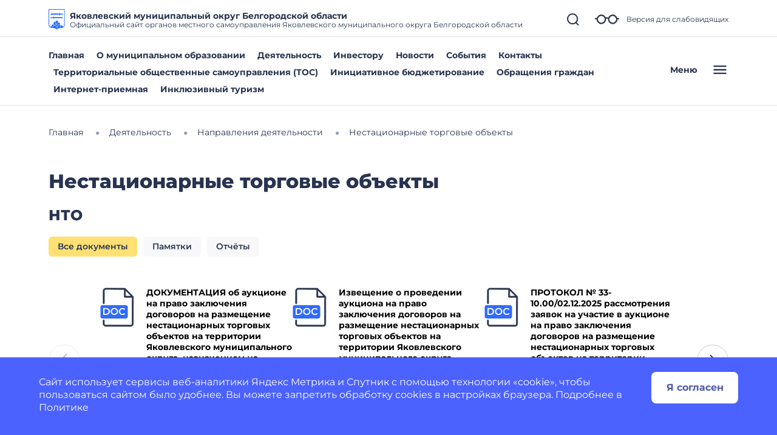

--- FILE ---
content_type: text/html; charset=utf-8
request_url: https://yakovlevskij-r31.gosweb.gosuslugi.ru/deyatelnost/napravleniya-deyatelnosti/nestatsionarnye-torgovye-obekty/
body_size: 38743
content:
<!DOCTYPE html>
<html lang="ru" class="">
<head>
    <meta charset="UTF-8">
    <meta name="viewport" content="width=device-width, initial-scale=1.0, user-scalable=0">
        

    <title>Нестационарные торговые объекты</title>
        <link href="https://static.gosweb.gosuslugi.ru/omsu/assets/main.css?id=29bde4e454eb85c38a90de628435ee24" rel="stylesheet" crossorigin="anonymous">
            <link href="/netcat_template/template/gw_omsu/css/default.css" rel="stylesheet" type="text/css">
        <link href="/netcat_template/template/gw_omsu/css/mixin_defaults.css" rel="stylesheet" type="text/css">
                <link href="/netcat/modules/gw_visually_impaired_version/assets/css/style.css" rel="stylesheet" type="text/css">
        <script>
(function(){var g={},m=new ResizeObserver(function(b){for(var c=b.length,a=0;a<c;a++){for(var d=b[a],f=d.target,e=["",""],k=f.ncB,g=k.length,d=(d=d.borderBoxSize)?d[0].inlineSize:f.offsetWidth,h=0;h<g;h++)e[k[h]>d?1:0]+=k[h]+" ";f.setAttribute("data-nc-b1",e[0]);f.setAttribute("data-nc-b2",e[1])}}),n={box:"border-box"},l=function(b){var c=b.getAttribute("data-nc-b")||"",a;for(a in g)b.matches(a)&&(c+=" "+g[a]);if(c=c.trim())b.ncB=c.split(" ").map(Number),m.observe(b,n);c=b.childElementCount;for(a=
0;a<c;a++)l(b.children[a])};(new MutationObserver(function(b){for(var c=b.length,a=0;a<c;a++)for(var d=b[a].addedNodes,f=d.length,e=0;e<f;e++)d[e]instanceof Element&&l(d[e])})).observe(document.documentElement,{childList:!0,subtree:!0});nc_eq=function(b){return Object.assign(g,b)}})();
</script>
<script>
(function(){const g=new Map,p=new ResizeObserver(a=>{const c=a.length;for(let b=0;b<c;b++)n(a[b].target,a[b].borderBoxSize[0].inlineSize)}),n=(a,c)=>{const b=g.get(a);if(b)if(document.contains(a)){b.block_resize&&void 0===c&&(c=a.offsetWidth);for(const a of b.destruct)a(c);for(const a of b.init)a(c)}else p.unobserve(a),b.mutation&&b.mutation.disconnect(),b.window_resize&&removeEventListener("resize",b.window_resize),g.delete(a)},v={box:"border-box"};nc_mixin_init=function(a,c,b,q,r,t,u,f,e){const d=
document.querySelector(a),h={block_element:d,list_element:c?d.querySelector(c):null,settings:f,breakpoint_type:e};f="block"!==e;a=/[\s>+~]/.test(b);if(d){var k;e=()=>n(d);g.has(d)||g.set(d,{init:[],destruct:[],block_resize:!1,window_resize:!1,mutation:!1});c=g.get(d);if(t){var m=a=>{a=l(a)&&(!b||d.matches(b));!k&&a&&(h.init_result=t(h));k=a};c.init.push(m)}u&&c.destruct.push(a=>{k&&(!l(a)||b&&!d.matches(b))&&u(h)});if(f)var l=()=>matchMedia(`(min-width:${q}px) and (max-width:${r-.01}px)`).matches;
else l=a=>a>=q&&a<r,c.block_resize||(p.observe(d,v),c.block_resize=!0);!f&&!a||c.window_resize||(addEventListener("resize",e),c.window_resize=e);if(b&&!c.mutation){f=new MutationObserver(e);for(e=d;e;)f.observe(e,{attributeFilter:["class"]}),e=a&&e.parentElement;c.mutation=f}m&&m(d.offsetWidth)}}})();
</script>

<script src="/netcat_template/asset/jquery/3.6.0/jquery.min.js" defer></script>
<script src="/netcat_template/asset/swiper/5.3.8/swiper.min.js" defer></script>
<script src="/netcat_template/asset/gw_layout_slider/latest/gw_slider.min.js" defer></script>
<script src="/netcat_template/asset/nc_modal/latest/nc_modal_func.js" defer></script>
<script src="/netcat_template/asset/popper/1.14.3/popper.min.js" defer></script>
<script src="/netcat_template/asset/bootstrap_core/4.1.1/index.js" defer></script>
<script src="/netcat_template/asset/bootstrap_util/4.1.1/util.js" defer></script>
<script src="/netcat_template/asset/bootstrap_transitions/4.1.1/collapse.js" defer></script>
<script src="/netcat_template/asset/bootstrap_modal/4.1.1/modal.js" defer></script>
<link rel="stylesheet" href="/netcat_template/asset/font_montserrat/0.2022.07.07/font-montserrat.css" />
<link rel="stylesheet" href="/netcat_template/asset/font_roboto/0.2022.07.07/font-roboto.css" />
<link rel="stylesheet" href="/netcat_template/asset/font_lato/0.2018.03.12/font-lato.css" />
<link rel="stylesheet" href="/netcat_template/asset/swiper/5.3.8/swiper.min.css" />
<link rel="stylesheet" href="/netcat_template/asset/bootstrap_transitions/4.1.1/transitions.css" />
<link rel="stylesheet" href="/netcat_template/asset/bootstrap_utilities_spacing/4.1.1/spacing.css" />
<link rel="stylesheet" href="/netcat_template/asset/bootstrap_modal/4.1.1/modal.css" />
<link rel="stylesheet" href="/netcat_template/asset/bootstrap_forms/4.1.1/forms.css" />
<link rel="stylesheet" href="/netcat_template/asset/bootstrap_custom_forms/4.1.1/custom-forms.css" />
<link rel="stylesheet" href="/netcat_template/asset/icons_font_awesome/5.12.0/fontawesome-all.css" />
<link rel="stylesheet" href="/netcat_template/css/1/components.css?1764157351" />
<script>
nc_eq({".tpl-component-gw-documents-omsu":"928 718 512 479 429 366 314",".tpl-component-gw-documents-omsu.tpl-template-slider":"320"});
</script>
<link rel="stylesheet" href="/netcat_template/css/1/mixins.css?1768484149" />

<script>
document.addEventListener('DOMContentLoaded', function() {
try{nc_mixin_init('.tpl-block-2807', '.tpl-block-2807 .tpl-block-2807-list', '', 0, 481, (function(a){return{swiper:new gw_layout_slider(a)}}), (function(a){try{a.init_result.swiper.destroy()}catch(b){}}), {"slides_per_view":"1","slides_per_column":"1","pagination_type":"bullets","bullets_margin_top":"12","bullets_margin_bottom":"0","space_between":"","show_arrows":"","arrow_margin":"35","loop":"","autoplay":"","autoplay_delay":"10"}, 'block');nc_mixin_init('.tpl-block-2807', '.tpl-block-2807 .tpl-block-2807-list', '', 481, 769, (function(a){return{swiper:new gw_layout_slider(a)}}), (function(a){try{a.init_result.swiper.destroy()}catch(b){}}), {"slides_per_view":"2","slides_per_column":"1","pagination_type":"bullets","bullets_margin_top":"12","bullets_margin_bottom":"0","space_between":"","show_arrows":"","arrow_margin":"35","loop":"","autoplay":"","autoplay_delay":"10"}, 'block');nc_mixin_init('.tpl-block-2807', '.tpl-block-2807 .tpl-block-2807-list', '', 769, 9999, (function(a){return{swiper:new gw_layout_slider(a)}}), (function(a){try{a.init_result.swiper.destroy()}catch(b){}}), {"slides_per_view":"3","slides_per_column":"1","pagination_type":"","bullets_margin_top":"38","bullets_margin_bottom":"38","space_between":"","show_arrows":"1","arrow_margin":"35","loop":"","autoplay":"","autoplay_delay":"10"}, 'block');}catch(e){console.log(e)}
})
</script>

</head>
<body class="tpl-body-site-1">
    <script>var counterNumberVal = "90005081";</script>
            <script>var metricOrgType = "omsu", metricRegion = "r31";</script>
        <script src="https://api-metric.gosweb.gosuslugi.ru/scripts/ym-script.js"></script>
<script>
    window.addEventListener('DOMContentLoaded', function() {
        let classMapping = {
            "gw-blind-support-font-size_base": "tpl-alt-accessibility-font-size-1",
            "gw-blind-support-font-size_normal": "tpl-alt-accessibility-font-size-2",
            "gw-blind-support-font-size_large": "tpl-alt-accessibility-font-size-3",
            "gw-blind-support-theme_base": "tpl-alt-accessibility-color-scheme-1",
            "gw-blind-support-theme_inverse": "tpl-alt-accessibility-color-scheme-2",
            "gw-blind-support-theme_blue": "tpl-alt-accessibility-color-scheme-3",
            "gw-blind-support-letter-spacing_base": "tpl-alt-accessibility-letter-spacing-1",
            "gw-blind-support-letter-spacing_normal": "tpl-alt-accessibility-letter-spacing-2",
            "gw-blind-support-letter-spacing_large": "tpl-alt-accessibility-letter-spacing-3",
            "gw-blind-support-line-height_base": "tpl-alt-accessibility-line-spacing-1",
            "gw-blind-support-line-height_normal": "tpl-alt-accessibility-line-spacing-2",
            "gw-blind-support-line-height_large": "tpl-alt-accessibility-line-spacing-3",
        };

        window.addEventListener('accessibility:set-state', function(e) {
            let html = document.getElementsByTagName('html')[0],
                classRegexp = new RegExp('tpl\-alt\-accessibility\-');
            if (typeof html !== 'undefined') {
                let classList = html.className.split(' ');
                classList.forEach(function (className) {
                    if (classRegexp.test(className)) {
                        html.classList.remove(className);
                    }
                });

                classList.forEach(function (className) {
                    if (typeof classMapping[className] !== 'undefined') {
                        html.classList.add(classMapping[className]);
                    }
                });
            }
        }, false);
    
        window.dispatchEvent(new CustomEvent('accessibility:set-state', {"detail": []}));
    });
</script>
<header class="gw-header gw-position_sticky">
        <div class="gw-header__top gw-column-wrapper">
        <div class="gw-container">
            <div class="gw-header__info gw-header-info">
                                <div class="gw-header-info__logo">
                    <a href="/" class="gw-header__link">
                        <img src="/netcat_files/c/download.svg" class="gw-icon-logo" alt="Яковлевский муниципальный округ Белгородской области.">
                    </a>
                </div>
                <div class="gw-header-info__content">
                    <div class="gw-header__title">Яковлевский муниципальный округ Белгородской области</div>
                    <div class="gw-header__subtitle">Официальный сайт органов местного самоуправления Яковлевского муниципального округа Белгородской области</div>
                </div>
                <div class="gw-header-info__controls">
                    <div class="gw-header-info__icons gw-header-icons">
                        <a class="gw-header-icons__link gw-header__link gw-js-main-search-link gw-js-search-link" href="#">
                            <svg class="gw-icon gw-icon_s">
                                <use xlink:href="/netcat_template/template/gw_omsu/img/icons.svg#gw-icon-search-sm"></use>
                            </svg>
                        </a>
                        <a href="#" class="gw-header-icons__link gw-header__link gw-header-icons__glass"
                           data-micromodal-trigger="blind-support">
                            <svg class="gw-icon gw-icon_l">
                                <use xlink:href="/netcat_template/template/gw_omsu/img/icons.svg#gw-glass"></use>
                            </svg>
                            <span class="gw-header__link-description">Версия для слабовидящих</span>
                        </a>
                        <a href="#"
                           class="gw-header-icons__link gw-header__link gw-header-icons__menu-burger gw-header__link_burger gw-js-mobile-menu-link">
                            <svg class="gw-icon gw-icon_m">
                                <use xlink:href="/netcat_template/template/gw_omsu/img/icons.svg#gw-burger" class="gw-header__icon-burger"></use>
                                <use xlink:href="/netcat_template/template/gw_omsu/img/icons.svg#gw-close" class="gw-header__icon-close"></use>
                            </svg>
                        </a>
                    </div>
                </div>
            </div>
            <div class="gw-header__search-block gw-header-search-block" data-gw-main-search="">
                <form class="gw-header-search-block__form" role="search" method="get" action="/search/">
                    <input type="text" class="gw-header-search-block__input" name="search_query">
                    <button type="submit" class="gw-header-search-block__button gw-header-search-block__button_submit">
                        <svg class="gw-icon gw-icon_s gw-header-search-block__button-icon">
                            <use xlink:href="/netcat_template/template/gw_omsu/img/icons.svg#gw-search"></use>
                        </svg>
                    </button>
                </form>
                <a class="gw-header__link gw-header-link__close gw-header__link_search-direct gw-js-search-link">
                    <svg class="gw-icon gw-icon_s">
                        <use xlink:href="/netcat_template/template/gw_omsu/img/icons.svg#gw-icon-search-sm" class="gw-header__icon-search"></use>
                        <use xlink:href="/netcat_template/template/gw_omsu/img/icons.svg#gw-icon-close-search"
                             class="gw-header__icon-close gw-icon_sm"></use>
                    </svg>
                </a>
            </div>
        </div>
    </div>
    <div class="gw-header__bottom gw-header-bottom gw-column-wrapper">
        <div class="gw-container">
            <div class="gw-header-bottom__wrapper">
                <div class="gw-top-nav">
                                            <div class="gw-top-nav__item">
                            <a class="gw-header__link gw-top-nav__item-link "
                               href="/">Главная</a>
                        </div>
                                            <div class="gw-top-nav__item">
                            <a class="gw-header__link gw-top-nav__item-link "
                               href="/o-munitsipalnom-obrazovanii/">О муниципальном образовании</a>
                        </div>
                                            <div class="gw-top-nav__item">
                            <a class="gw-header__link gw-top-nav__item-link "
                               href="/deyatelnost/">Деятельность</a>
                        </div>
                                            <div class="gw-top-nav__item">
                            <a class="gw-header__link gw-top-nav__item-link "
                               href="/deyatelnost/mery-podderzhki/">Инвестору</a>
                        </div>
                                            <div class="gw-top-nav__item">
                            <a class="gw-header__link gw-top-nav__item-link "
                               href="/dlya-zhiteley/novosti-i-reportazhi/">Новости</a>
                        </div>
                                            <div class="gw-top-nav__item">
                            <a class="gw-header__link gw-top-nav__item-link "
                               href="/dlya-zhiteley/kalendar-sobytiy/">События</a>
                        </div>
                                            <div class="gw-top-nav__item">
                            <a class="gw-header__link gw-top-nav__item-link "
                               href="/glavnoe/kontakty/">Контакты</a>
                        </div>
                                            <div class="gw-top-nav__item">
                            <a class="gw-header__link gw-top-nav__item-link "
                               href="/glavnoe/territorialnye-obschestvennye-samoupravleniya-tos/">Территориальные общественные самоуправления (ТОС)</a>
                        </div>
                                            <div class="gw-top-nav__item">
                            <a class="gw-header__link gw-top-nav__item-link "
                               href="/glavnoe/initsiativnoe-byudzhetirovanie/">Инициативное бюджетирование</a>
                        </div>
                                            <div class="gw-top-nav__item">
                            <a class="gw-header__link gw-top-nav__item-link "
                               href="/glavnoe/obrascheniya-grazhdan/">Обращения граждан</a>
                        </div>
                                            <div class="gw-top-nav__item">
                            <a class="gw-header__link gw-top-nav__item-link "
                               href="/glavnoe/internet-priemnaya/">Интернет-приемная</a>
                        </div>
                                            <div class="gw-top-nav__item">
                            <a class="gw-header__link gw-top-nav__item-link "
                               href="/glavnoe/inklyuzivnyy-turizm/">Инклюзивный туризм</a>
                        </div>
                                    </div>
                <a href="#" class="gw-header__burger gw-header__link gw-header__link_burger gw-js-mobile-menu-link">
                    <span class="gw-header__burger-text">Меню</span>
                    <svg class="gw-icon gw-icon_m">
                        <use xlink:href="/netcat_template/template/gw_omsu/img/icons.svg#gw-burger" class="gw-header__icon-burger"></use>
                        <use xlink:href="/netcat_template/template/gw_omsu/img/icons.svg#gw-close" class="gw-header__icon-close"></use>
                    </svg>
                </a>
            </div>
        </div>
    </div>
    <div class="gw-header-info__nav-menu gw-header-complex-nav-menu" data-gw-mobile-menu="">
        <div class="gw-header-complex-nav-menu__blind-support">
            <a href="#" class="gw-header-icons__link gw-header__link" data-micromodal-trigger="blind-support">
                <svg class="gw-icon gw-icon_l">
                    <use xlink:href="/netcat_template/template/gw_omsu/img/icons.svg#gw-glass"></use>
                </svg>
                <span class="gw-header__link-description">Версия для слабовидящих</span>
            </a>
        </div>
        <div class="gw-column-wrapper gw-header-complex-nav-menu__content">
            <div class="gw-container gw-header-complex-nav-menu__container">
                <div class="gw-header-complex-nav-menu__nav-wrapper">
                    <ul class="gw-header-complex-nav-menu__menu-list gw-header-complex-nav gw-header-complex-nav_1st-level">
                                                    <li class="gw-header-complex-nav__item gw-js-complex-nav-item">
                                <a href="/search/" class="gw-header-complex-nav__link gw-header-complex-nav__link_1st-level gw-js-complex-nav-link-1st-level">
                                    <span class="gw-header-complex-nav__item-icon">
                                        <svg class="gw-icon gw-icon_s">
                                            <use xlink:href="/netcat_template/template/gw_omsu/img/icons.svg#gw-folder"></use>
                                        </svg>
                                    </span>
                                    <span class="gw-header-complex-nav__item-text">Поиск</span>
                                                                    </a>
                                                            </li>
                                                    <li class="gw-header-complex-nav__item gw-js-complex-nav-item">
                                <a href="/dlya-zhiteley/" class="gw-header-complex-nav__link gw-header-complex-nav__link_1st-level gw-js-complex-nav-link-1st-level">
                                    <span class="gw-header-complex-nav__item-icon">
                                        <svg class="gw-icon gw-icon_s">
                                            <use xlink:href="/netcat_template/template/gw_omsu/img/icons.svg#gw-folder"></use>
                                        </svg>
                                    </span>
                                    <span class="gw-header-complex-nav__item-text">Для жителей</span>
                                                                            <span class="gw-header-complex-nav__item-symbol">
                                            <svg class="gw-icon gw-icon_s gw-icon_arrow">
                                                <use xlink:href="/netcat_template/template/gw_omsu/img/icons.svg#gw-arrow"></use>
                                            </svg>
                                        </span>
                                                                    </a>
                                                                    <div class="gw-header-complex-nav__right gw-js-complex-nav-subitems hidden">
                                        <div class="h3 gw-header-complex-nav__subitems-header">
                                            <a href="/dlya-zhiteley/" class="gw-header-complex-nav__link">
                                               Для жителей                                            </a>
                                        </div>
                                        <ul class="gw-header-complex-nav gw-header-complex-nav_2nd-level">
                                                                                            <li class="gw-header-complex-nav__item">
                                                    <a href="/dlya-zhiteley/kalendar-sobytiy/" class="gw-header-complex-nav__link">
                                                        Календарь событий                                                    </a>
                                                                                                    </li>
                                                                                            <li class="gw-header-complex-nav__item">
                                                    <a href="/dlya-zhiteley/novosti-i-reportazhi/" class="gw-header-complex-nav__link">
                                                        Новости и репортажи                                                    </a>
                                                                                                    </li>
                                                                                            <li class="gw-header-complex-nav__item">
                                                    <a href="/dlya-zhiteley/poleznye-materialy/" class="gw-header-complex-nav__link">
                                                        Полезные материалы                                                    </a>
                                                                                                            <ul class="gw-header-complex-nav gw-header-complex-nav_3rd-level">
                                                                                                                            <li class="gw-header-complex-nav__item">
                                                                    <a href="/dlya-zhiteley/poleznye-materialy/tarify-oplaty-uslug-zhkh/" class="gw-header-complex-nav__link">
                                                                        Тарифы оплаты услуг ЖКХ                                                                    </a>
                                                                </li>
                                                                                                                            <li class="gw-header-complex-nav__item">
                                                                    <a href="/dlya-zhiteley/poleznye-materialy/besplatnaya-yuridicheskaya-pomosch/" class="gw-header-complex-nav__link">
                                                                        Бесплатная юридическая помощь                                                                    </a>
                                                                </li>
                                                                                                                            <li class="gw-header-complex-nav__item">
                                                                    <a href="/dlya-zhiteley/poleznye-materialy/grafik-otklyucheniya-goryachey-vody-v-okruge/" class="gw-header-complex-nav__link">
                                                                        График отключения горячей воды в округе                                                                    </a>
                                                                </li>
                                                                                                                            <li class="gw-header-complex-nav__item">
                                                                    <a href="/dlya-zhiteley/poleznye-materialy/uznayte-kto-vash-uchastkovyy/" class="gw-header-complex-nav__link">
                                                                        Узнайте, кто ваш участковый                                                                    </a>
                                                                </li>
                                                                                                                    </ul>
                                                                                                    </li>
                                                                                            <li class="gw-header-complex-nav__item">
                                                    <a href="/dlya-zhiteley/uslugi-i-servisy/" class="gw-header-complex-nav__link">
                                                        Услуги и сервисы                                                    </a>
                                                                                                            <ul class="gw-header-complex-nav gw-header-complex-nav_3rd-level">
                                                                                                                            <li class="gw-header-complex-nav__item">
                                                                    <a href="/dlya-zhiteley/uslugi-i-servisy/lichnyy-priem-grazhdan/" class="gw-header-complex-nav__link">
                                                                        Обращения граждан                                                                    </a>
                                                                </li>
                                                                                                                            <li class="gw-header-complex-nav__item">
                                                                    <a href="/dlya-zhiteley/uslugi-i-servisy/sredstva-massovoy-informatsii/" class="gw-header-complex-nav__link">
                                                                        Средства массовой информации                                                                    </a>
                                                                </li>
                                                                                                                            <li class="gw-header-complex-nav__item">
                                                                    <a href="/dlya-zhiteley/uslugi-i-servisy/otpravit-obraschenie/" class="gw-header-complex-nav__link">
                                                                        Отправить обращение                                                                    </a>
                                                                </li>
                                                                                                                    </ul>
                                                                                                    </li>
                                                                                    </ul>
                                    </div>
                                                            </li>
                                                    <li class="gw-header-complex-nav__item gw-js-complex-nav-item">
                                <a href="/o-munitsipalnom-obrazovanii/" class="gw-header-complex-nav__link gw-header-complex-nav__link_1st-level gw-js-complex-nav-link-1st-level">
                                    <span class="gw-header-complex-nav__item-icon">
                                        <svg class="gw-icon gw-icon_s">
                                            <use xlink:href="/netcat_template/template/gw_omsu/img/icons.svg#gw-folder"></use>
                                        </svg>
                                    </span>
                                    <span class="gw-header-complex-nav__item-text">О муниципальном образовании</span>
                                                                            <span class="gw-header-complex-nav__item-symbol">
                                            <svg class="gw-icon gw-icon_s gw-icon_arrow">
                                                <use xlink:href="/netcat_template/template/gw_omsu/img/icons.svg#gw-arrow"></use>
                                            </svg>
                                        </span>
                                                                    </a>
                                                                    <div class="gw-header-complex-nav__right gw-js-complex-nav-subitems hidden">
                                        <div class="h3 gw-header-complex-nav__subitems-header">
                                            <a href="/o-munitsipalnom-obrazovanii/" class="gw-header-complex-nav__link">
                                               О муниципальном образовании                                            </a>
                                        </div>
                                        <ul class="gw-header-complex-nav gw-header-complex-nav_2nd-level">
                                                                                            <li class="gw-header-complex-nav__item">
                                                    <a href="/o-munitsipalnom-obrazovanii/administratsiya/" class="gw-header-complex-nav__link">
                                                        Администрация                                                    </a>
                                                                                                    </li>
                                                                                            <li class="gw-header-complex-nav__item">
                                                    <a href="/o-munitsipalnom-obrazovanii/simvolika/" class="gw-header-complex-nav__link">
                                                        Символика                                                    </a>
                                                                                                    </li>
                                                                                            <li class="gw-header-complex-nav__item">
                                                    <a href="/o-munitsipalnom-obrazovanii/pochetnye-grazhdane/" class="gw-header-complex-nav__link">
                                                        Почетные граждане                                                    </a>
                                                                                                    </li>
                                                                                            <li class="gw-header-complex-nav__item">
                                                    <a href="/o-munitsipalnom-obrazovanii/istoriya/" class="gw-header-complex-nav__link">
                                                        История                                                    </a>
                                                                                                    </li>
                                                                                            <li class="gw-header-complex-nav__item">
                                                    <a href="/o-munitsipalnom-obrazovanii/dostoprimechatelnosti/" class="gw-header-complex-nav__link">
                                                        Достопримечательности                                                    </a>
                                                                                                    </li>
                                                                                            <li class="gw-header-complex-nav__item">
                                                    <a href="/o-munitsipalnom-obrazovanii/goroda-pobratimy/" class="gw-header-complex-nav__link">
                                                        Города-побратимы                                                    </a>
                                                                                                    </li>
                                                                                            <li class="gw-header-complex-nav__item">
                                                    <a href="/o-munitsipalnom-obrazovanii/dlya-gostey-i-turistov/" class="gw-header-complex-nav__link">
                                                        Для гостей и туристов                                                    </a>
                                                                                                    </li>
                                                                                            <li class="gw-header-complex-nav__item">
                                                    <a href="/o-munitsipalnom-obrazovanii/naselennye-punkty/" class="gw-header-complex-nav__link">
                                                        Населенные пункты                                                    </a>
                                                                                                    </li>
                                                                                    </ul>
                                    </div>
                                                            </li>
                                                    <li class="gw-header-complex-nav__item gw-js-complex-nav-item">
                                <a href="/deyatelnost/" class="gw-header-complex-nav__link gw-header-complex-nav__link_1st-level gw-js-complex-nav-link-1st-level">
                                    <span class="gw-header-complex-nav__item-icon">
                                        <svg class="gw-icon gw-icon_s">
                                            <use xlink:href="/netcat_template/template/gw_omsu/img/icons.svg#gw-folder"></use>
                                        </svg>
                                    </span>
                                    <span class="gw-header-complex-nav__item-text">Деятельность</span>
                                                                            <span class="gw-header-complex-nav__item-symbol">
                                            <svg class="gw-icon gw-icon_s gw-icon_arrow">
                                                <use xlink:href="/netcat_template/template/gw_omsu/img/icons.svg#gw-arrow"></use>
                                            </svg>
                                        </span>
                                                                    </a>
                                                                    <div class="gw-header-complex-nav__right gw-js-complex-nav-subitems hidden">
                                        <div class="h3 gw-header-complex-nav__subitems-header">
                                            <a href="/deyatelnost/" class="gw-header-complex-nav__link">
                                               Деятельность                                            </a>
                                        </div>
                                        <ul class="gw-header-complex-nav gw-header-complex-nav_2nd-level">
                                                                                            <li class="gw-header-complex-nav__item">
                                                    <a href="/deyatelnost/napravleniya-deyatelnosti/" class="gw-header-complex-nav__link">
                                                        Направления деятельности                                                    </a>
                                                                                                            <ul class="gw-header-complex-nav gw-header-complex-nav_3rd-level">
                                                                                                                            <li class="gw-header-complex-nav__item">
                                                                    <a href="/deyatelnost/napravleniya-deyatelnosti/zhkh/" class="gw-header-complex-nav__link">
                                                                        ЖКХ                                                                    </a>
                                                                </li>
                                                                                                                            <li class="gw-header-complex-nav__item">
                                                                    <a href="/deyatelnost/napravleniya-deyatelnosti/mnogokvartirnye-doma/" class="gw-header-complex-nav__link">
                                                                        Многоквартирные дома                                                                    </a>
                                                                </li>
                                                                                                                            <li class="gw-header-complex-nav__item">
                                                                    <a href="/deyatelnost/napravleniya-deyatelnosti/bezopasnost/" class="gw-header-complex-nav__link">
                                                                        Безопасность                                                                    </a>
                                                                </li>
                                                                                                                            <li class="gw-header-complex-nav__item">
                                                                    <a href="/deyatelnost/napravleniya-deyatelnosti/upravlenie-finansov/" class="gw-header-complex-nav__link">
                                                                        Управление финансов                                                                    </a>
                                                                </li>
                                                                                                                            <li class="gw-header-complex-nav__item">
                                                                    <a href="/deyatelnost/napravleniya-deyatelnosti/sotsialnaya-sfera/" class="gw-header-complex-nav__link">
                                                                        Социальная сфера                                                                    </a>
                                                                </li>
                                                                                                                            <li class="gw-header-complex-nav__item">
                                                                    <a href="/deyatelnost/napravleniya-deyatelnosti/sotsialno-trudovye-otnosheniya/" class="gw-header-complex-nav__link">
                                                                        Социально-трудовые отношения                                                                    </a>
                                                                </li>
                                                                                                                            <li class="gw-header-complex-nav__item">
                                                                    <a href="/deyatelnost/napravleniya-deyatelnosti/zdravoohranenie/" class="gw-header-complex-nav__link">
                                                                        Здравоохранение                                                                    </a>
                                                                </li>
                                                                                                                            <li class="gw-header-complex-nav__item">
                                                                    <a href="/deyatelnost/napravleniya-deyatelnosti/obrazovanie/" class="gw-header-complex-nav__link">
                                                                        Образование                                                                    </a>
                                                                </li>
                                                                                                                            <li class="gw-header-complex-nav__item">
                                                                    <a href="/deyatelnost/napravleniya-deyatelnosti/kultura/" class="gw-header-complex-nav__link">
                                                                        Культура                                                                    </a>
                                                                </li>
                                                                                                                            <li class="gw-header-complex-nav__item">
                                                                    <a href="/deyatelnost/napravleniya-deyatelnosti/turizm/" class="gw-header-complex-nav__link">
                                                                        Туризм                                                                    </a>
                                                                </li>
                                                                                                                            <li class="gw-header-complex-nav__item">
                                                                    <a href="/deyatelnost/napravleniya-deyatelnosti/fizicheskaya-kultura-i-sport/" class="gw-header-complex-nav__link">
                                                                        Физическая культура и спорт                                                                    </a>
                                                                </li>
                                                                                                                            <li class="gw-header-complex-nav__item">
                                                                    <a href="/deyatelnost/napravleniya-deyatelnosti/selskoe-hozyaystvo/" class="gw-header-complex-nav__link">
                                                                        АПК и природопользование                                                                    </a>
                                                                </li>
                                                                                                                            <li class="gw-header-complex-nav__item">
                                                                    <a href="/deyatelnost/napravleniya-deyatelnosti/gradostroitelstvo/" class="gw-header-complex-nav__link">
                                                                        Архитектура и градостроительство                                                                    </a>
                                                                </li>
                                                                                                                            <li class="gw-header-complex-nav__item">
                                                                    <a href="/deyatelnost/napravleniya-deyatelnosti/promyshlennost/" class="gw-header-complex-nav__link">
                                                                        Промышленность                                                                    </a>
                                                                </li>
                                                                                                                            <li class="gw-header-complex-nav__item">
                                                                    <a href="/deyatelnost/napravleniya-deyatelnosti/ohrana-okruzhayuschey-sredy/" class="gw-header-complex-nav__link">
                                                                        Охрана окружающей среды                                                                    </a>
                                                                </li>
                                                                                                                            <li class="gw-header-complex-nav__item">
                                                                    <a href="/deyatelnost/napravleniya-deyatelnosti/zemelnye-otnosheniya/" class="gw-header-complex-nav__link">
                                                                        Земельные отношения                                                                    </a>
                                                                </li>
                                                                                                                            <li class="gw-header-complex-nav__item">
                                                                    <a href="/deyatelnost/napravleniya-deyatelnosti/otsenka-reguliruyuschego-vozdeystviya/" class="gw-header-complex-nav__link">
                                                                        Оценка регулирующего воздействия                                                                    </a>
                                                                </li>
                                                                                                                            <li class="gw-header-complex-nav__item">
                                                                    <a href="/deyatelnost/napravleniya-deyatelnosti/protivodeystvie-korruptsii/" class="gw-header-complex-nav__link">
                                                                        Противодействие коррупции                                                                    </a>
                                                                </li>
                                                                                                                            <li class="gw-header-complex-nav__item">
                                                                    <a href="/deyatelnost/napravleniya-deyatelnosti/ocenka-deyatelnosti-omsu/" class="gw-header-complex-nav__link">
                                                                        Оценка деятельности ОМСУ                                                                    </a>
                                                                </li>
                                                                                                                            <li class="gw-header-complex-nav__item">
                                                                    <a href="/deyatelnost/napravleniya-deyatelnosti/antimonopolnyy-komplaens/" class="gw-header-complex-nav__link">
                                                                        Антимонопольный комплаенс                                                                    </a>
                                                                </li>
                                                                                                                            <li class="gw-header-complex-nav__item">
                                                                    <a href="/deyatelnost/napravleniya-deyatelnosti/standart-razvitiya-konkurentsii/" class="gw-header-complex-nav__link">
                                                                        Стандарт развития конкуренции                                                                    </a>
                                                                </li>
                                                                                                                            <li class="gw-header-complex-nav__item">
                                                                    <a href="/deyatelnost/napravleniya-deyatelnosti/publichnye-slushaniya/" class="gw-header-complex-nav__link">
                                                                        Публичные слушания                                                                    </a>
                                                                </li>
                                                                                                                            <li class="gw-header-complex-nav__item">
                                                                    <a href="/deyatelnost/napravleniya-deyatelnosti/obschestvennye-obsuzhdeniya/" class="gw-header-complex-nav__link">
                                                                        Общественные обсуждения                                                                    </a>
                                                                </li>
                                                                                                                            <li class="gw-header-complex-nav__item">
                                                                    <a href="/deyatelnost/napravleniya-deyatelnosti/strategicheskoe-planirovanie/" class="gw-header-complex-nav__link">
                                                                        Стратегическое планирование                                                                    </a>
                                                                </li>
                                                                                                                            <li class="gw-header-complex-nav__item">
                                                                    <a href="/deyatelnost/napravleniya-deyatelnosti/transportnoe-obsluzhivanie/" class="gw-header-complex-nav__link">
                                                                        Транспортное обслуживание                                                                    </a>
                                                                </li>
                                                                                                                            <li class="gw-header-complex-nav__item">
                                                                    <a href="/deyatelnost/napravleniya-deyatelnosti/munitsipalnyy-kontrol/" class="gw-header-complex-nav__link">
                                                                        Муниципальный контроль                                                                    </a>
                                                                </li>
                                                                                                                            <li class="gw-header-complex-nav__item">
                                                                    <a href="/deyatelnost/napravleniya-deyatelnosti/mobilizatsionnaya-podgotovka/" class="gw-header-complex-nav__link">
                                                                        Мобилизационная подготовка                                                                    </a>
                                                                </li>
                                                                                                                            <li class="gw-header-complex-nav__item">
                                                                    <a href="/deyatelnost/napravleniya-deyatelnosti/zaschita-prav-potrebiteley/" class="gw-header-complex-nav__link">
                                                                        Защита прав потребителей                                                                    </a>
                                                                </li>
                                                                                                                            <li class="gw-header-complex-nav__item">
                                                                    <a href="/deyatelnost/napravleniya-deyatelnosti/podderzhka-predprinimatelstva/" class="gw-header-complex-nav__link">
                                                                        Поддержка предпринимательства                                                                    </a>
                                                                </li>
                                                                                                                            <li class="gw-header-complex-nav__item">
                                                                    <a href="/deyatelnost/napravleniya-deyatelnosti/potrebitelskiy-rynok/" class="gw-header-complex-nav__link">
                                                                        Потребительский рынок                                                                    </a>
                                                                </li>
                                                                                                                            <li class="gw-header-complex-nav__item">
                                                                    <a href="/deyatelnost/napravleniya-deyatelnosti/nestatsionarnye-torgovye-obekty/" class="gw-header-complex-nav__link">
                                                                        Нестационарные торговые объекты                                                                    </a>
                                                                </li>
                                                                                                                            <li class="gw-header-complex-nav__item">
                                                                    <a href="/deyatelnost/napravleniya-deyatelnosti/imuschestvennaya-podderzhka-subektov-msp/" class="gw-header-complex-nav__link">
                                                                        Имущественная поддержка субъектов МСП                                                                    </a>
                                                                </li>
                                                                                                                            <li class="gw-header-complex-nav__item">
                                                                    <a href="/deyatelnost/napravleniya-deyatelnosti/gosudarstvennye-i-munitsipalnye-uslugi/" class="gw-header-complex-nav__link">
                                                                        Государственные и муниципальные услуги                                                                    </a>
                                                                </li>
                                                                                                                            <li class="gw-header-complex-nav__item">
                                                                    <a href="/deyatelnost/napravleniya-deyatelnosti/proektnaya-deyatelnost/" class="gw-header-complex-nav__link">
                                                                        Проектная деятельность                                                                    </a>
                                                                </li>
                                                                                                                            <li class="gw-header-complex-nav__item">
                                                                    <a href="/deyatelnost/napravleniya-deyatelnosti/rayonnaya-sobstvennost/" class="gw-header-complex-nav__link">
                                                                        Районная собственность                                                                    </a>
                                                                </li>
                                                                                                                            <li class="gw-header-complex-nav__item">
                                                                    <a href="/deyatelnost/napravleniya-deyatelnosti/svobodnaya-ekonomicheskaya-zona/" class="gw-header-complex-nav__link">
                                                                        Свободная экономическая зона                                                                    </a>
                                                                </li>
                                                                                                                            <li class="gw-header-complex-nav__item">
                                                                    <a href="/deyatelnost/napravleniya-deyatelnosti/ob-izyatii-zemelnyh-uchastkov-dlya-gosudarstvennyh-nuzhd/" class="gw-header-complex-nav__link">
                                                                        Об изъятии земельных участков для государственных нужд                                                                    </a>
                                                                </li>
                                                                                                                            <li class="gw-header-complex-nav__item">
                                                                    <a href="/deyatelnost/napravleniya-deyatelnosti/inklyuzivnyy-turizm/" class="gw-header-complex-nav__link">
                                                                        Инклюзивный туризм                                                                    </a>
                                                                </li>
                                                                                                                    </ul>
                                                                                                    </li>
                                                                                            <li class="gw-header-complex-nav__item">
                                                    <a href="/deyatelnost/mery-podderzhki/" class="gw-header-complex-nav__link">
                                                        Инвестору                                                    </a>
                                                                                                            <ul class="gw-header-complex-nav gw-header-complex-nav_3rd-level">
                                                                                                                            <li class="gw-header-complex-nav__item">
                                                                    <a href="/deyatelnost/mery-podderzhki/gosudarstvenno-chastnoe-partrnerstvo/" class="gw-header-complex-nav__link">
                                                                        Государственно-частное партнерство                                                                    </a>
                                                                </li>
                                                                                                                            <li class="gw-header-complex-nav__item">
                                                                    <a href="/deyatelnost/mery-podderzhki/investitsionnye-ploschadki/" class="gw-header-complex-nav__link">
                                                                        Инвестиционные площадки                                                                    </a>
                                                                </li>
                                                                                                                            <li class="gw-header-complex-nav__item">
                                                                    <a href="/deyatelnost/mery-podderzhki/investitsionnyy-sovet-pri-gubernatore-belgorodskoy-oblasti/" class="gw-header-complex-nav__link">
                                                                        Инвестиционный совет при Губернаторе Белгородской области                                                                    </a>
                                                                </li>
                                                                                                                            <li class="gw-header-complex-nav__item">
                                                                    <a href="/deyatelnost/mery-podderzhki/investitsionnyy-pasport/" class="gw-header-complex-nav__link">
                                                                        Инвестиционный паспорт                                                                    </a>
                                                                </li>
                                                                                                                            <li class="gw-header-complex-nav__item">
                                                                    <a href="/deyatelnost/mery-podderzhki/mery-podderzhki/" class="gw-header-complex-nav__link">
                                                                        Меры поддержки                                                                    </a>
                                                                </li>
                                                                                                                            <li class="gw-header-complex-nav__item">
                                                                    <a href="/deyatelnost/mery-podderzhki/reestr-investitsionnyh-proektov/" class="gw-header-complex-nav__link">
                                                                        Реестр инвестиционных проектов                                                                    </a>
                                                                </li>
                                                                                                                            <li class="gw-header-complex-nav__item">
                                                                    <a href="/deyatelnost/mery-podderzhki/normativnye-pravovye-akty/" class="gw-header-complex-nav__link">
                                                                        Нормативные правовые акты                                                                    </a>
                                                                </li>
                                                                                                                    </ul>
                                                                                                    </li>
                                                                                            <li class="gw-header-complex-nav__item">
                                                    <a href="/deyatelnost/proekty-i-programmy/" class="gw-header-complex-nav__link">
                                                        Проекты и программы                                                    </a>
                                                                                                            <ul class="gw-header-complex-nav gw-header-complex-nav_3rd-level">
                                                                                                                            <li class="gw-header-complex-nav__item">
                                                                    <a href="/deyatelnost/proekty-i-programmy/programma-1/" class="gw-header-complex-nav__link">
                                                                        Национальный проект "Туризм"                                                                    </a>
                                                                </li>
                                                                                                                            <li class="gw-header-complex-nav__item">
                                                                    <a href="/deyatelnost/proekty-i-programmy/programma-2/" class="gw-header-complex-nav__link">
                                                                        Проект повышения доступности туристических продуктов                                                                    </a>
                                                                </li>
                                                                                                                            <li class="gw-header-complex-nav__item">
                                                                    <a href="/deyatelnost/proekty-i-programmy/programma-3/" class="gw-header-complex-nav__link">
                                                                        Программа 3                                                                    </a>
                                                                </li>
                                                                                                                            <li class="gw-header-complex-nav__item">
                                                                    <a href="/deyatelnost/proekty-i-programmy/programma-4/" class="gw-header-complex-nav__link">
                                                                        Проект развития туристической инфраструктуры                                                                    </a>
                                                                </li>
                                                                                                                    </ul>
                                                                                                    </li>
                                                                                    </ul>
                                    </div>
                                                            </li>
                                                    <li class="gw-header-complex-nav__item gw-js-complex-nav-item">
                                <a href="/ofitsialno/" class="gw-header-complex-nav__link gw-header-complex-nav__link_1st-level gw-js-complex-nav-link-1st-level">
                                    <span class="gw-header-complex-nav__item-icon">
                                        <svg class="gw-icon gw-icon_s">
                                            <use xlink:href="/netcat_template/template/gw_omsu/img/icons.svg#gw-folder"></use>
                                        </svg>
                                    </span>
                                    <span class="gw-header-complex-nav__item-text">Официально</span>
                                                                            <span class="gw-header-complex-nav__item-symbol">
                                            <svg class="gw-icon gw-icon_s gw-icon_arrow">
                                                <use xlink:href="/netcat_template/template/gw_omsu/img/icons.svg#gw-arrow"></use>
                                            </svg>
                                        </span>
                                                                    </a>
                                                                    <div class="gw-header-complex-nav__right gw-js-complex-nav-subitems hidden">
                                        <div class="h3 gw-header-complex-nav__subitems-header">
                                            <a href="/ofitsialno/" class="gw-header-complex-nav__link">
                                               Официально                                            </a>
                                        </div>
                                        <ul class="gw-header-complex-nav gw-header-complex-nav_2nd-level">
                                                                                            <li class="gw-header-complex-nav__item">
                                                    <a href="/ofitsialno/statistika/" class="gw-header-complex-nav__link">
                                                        Статистика                                                    </a>
                                                                                                            <ul class="gw-header-complex-nav gw-header-complex-nav_3rd-level">
                                                                                                                            <li class="gw-header-complex-nav__item">
                                                                    <a href="/ofitsialno/statistika/otkrytye-dannye/" class="gw-header-complex-nav__link">
                                                                        Открытые данные                                                                    </a>
                                                                </li>
                                                                                                                            <li class="gw-header-complex-nav__item">
                                                                    <a href="/ofitsialno/statistika/byudzhet-dlya-grazhdan/" class="gw-header-complex-nav__link">
                                                                        Бюджет для граждан                                                                    </a>
                                                                </li>
                                                                                                                    </ul>
                                                                                                    </li>
                                                                                            <li class="gw-header-complex-nav__item">
                                                    <a href="/ofitsialno/struktura-munitsipalnogo-obrazovaniya/" class="gw-header-complex-nav__link">
                                                        Структура муниципального образования                                                    </a>
                                                                                                            <ul class="gw-header-complex-nav gw-header-complex-nav_3rd-level">
                                                                                                                            <li class="gw-header-complex-nav__item">
                                                                    <a href="/ofitsialno/struktura-munitsipalnogo-obrazovaniya/predstavitelnyy-organ/" class="gw-header-complex-nav__link">
                                                                        Совет депутатов Яковлевского городского округа                                                                    </a>
                                                                </li>
                                                                                                                            <li class="gw-header-complex-nav__item">
                                                                    <a href="/ofitsialno/struktura-munitsipalnogo-obrazovaniya/mestnaya-administratsiya/" class="gw-header-complex-nav__link">
                                                                        Администрация                                                                    </a>
                                                                </li>
                                                                                                                            <li class="gw-header-complex-nav__item">
                                                                    <a href="/ofitsialno/struktura-munitsipalnogo-obrazovaniya/kontrolno-schetnaya-komissiya/" class="gw-header-complex-nav__link">
                                                                        Контрольно-счётная комиссия                                                                    </a>
                                                                </li>
                                                                                                                            <li class="gw-header-complex-nav__item">
                                                                    <a href="/ofitsialno/struktura-munitsipalnogo-obrazovaniya/obschestvennaya-palata/" class="gw-header-complex-nav__link">
                                                                        Общественная палата                                                                    </a>
                                                                </li>
                                                                                                                            <li class="gw-header-complex-nav__item">
                                                                    <a href="/ofitsialno/struktura-munitsipalnogo-obrazovaniya/inye-organy/" class="gw-header-complex-nav__link">
                                                                        Управления территориальными администрациями                                                                    </a>
                                                                </li>
                                                                                                                    </ul>
                                                                                                    </li>
                                                                                            <li class="gw-header-complex-nav__item">
                                                    <a href="/ofitsialno/munitsipalnye-imuschestvo/" class="gw-header-complex-nav__link">
                                                        Муниципальные имущество                                                    </a>
                                                                                                    </li>
                                                                                            <li class="gw-header-complex-nav__item">
                                                    <a href="/ofitsialno/munitsipalnaya-sluzhba/" class="gw-header-complex-nav__link">
                                                        Муниципальная служба                                                    </a>
                                                                                                    </li>
                                                                                            <li class="gw-header-complex-nav__item">
                                                    <a href="/ofitsialno/munitsipalnye-organizatsii/" class="gw-header-complex-nav__link">
                                                        Муниципальные организации                                                    </a>
                                                                                                    </li>
                                                                                            <li class="gw-header-complex-nav__item">
                                                    <a href="/ofitsialno/dokumenty/" class="gw-header-complex-nav__link">
                                                        Документы                                                    </a>
                                                                                                    </li>
                                                                                            <li class="gw-header-complex-nav__item">
                                                    <a href="/ofitsialno/munitsipalnye-zakupki-i-konkursy/" class="gw-header-complex-nav__link">
                                                        Муниципальные закупки и конкурсы                                                    </a>
                                                                                                    </li>
                                                                                            <li class="gw-header-complex-nav__item">
                                                    <a href="/ofitsialno/informatsionnye-sistemy/" class="gw-header-complex-nav__link">
                                                        Информационные системы                                                    </a>
                                                                                                    </li>
                                                                                            <li class="gw-header-complex-nav__item">
                                                    <a href="/ofitsialno/nezavisimaya-antikorruptsionnaya-ekspertiza-npa-i-proektov-npa/" class="gw-header-complex-nav__link">
                                                        Независимая антикоррупционная экспертиза НПА и проектов НПА                                                    </a>
                                                                                                    </li>
                                                                                            <li class="gw-header-complex-nav__item">
                                                    <a href="/ofitsialno/sovet-veteranov-voyny-truda-i-obschestva-invalidov/" class="gw-header-complex-nav__link">
                                                        Совет ветеранов войны, труда и общества инвалидов                                                    </a>
                                                                                                    </li>
                                                                                            <li class="gw-header-complex-nav__item">
                                                    <a href="/ofitsialno/yakovlevskaya-territorialnaya-izbiratelnaya-komissiya/" class="gw-header-complex-nav__link">
                                                        Яковлевская территориальная избирательная комиссия                                                    </a>
                                                                                                            <ul class="gw-header-complex-nav gw-header-complex-nav_3rd-level">
                                                                                                                            <li class="gw-header-complex-nav__item">
                                                                    <a href="/ofitsialno/yakovlevskaya-territorialnaya-izbiratelnaya-komissiya/anonsy/" class="gw-header-complex-nav__link">
                                                                        Анонсы                                                                    </a>
                                                                </li>
                                                                                                                    </ul>
                                                                                                    </li>
                                                                                    </ul>
                                    </div>
                                                            </li>
                                                    <li class="gw-header-complex-nav__item gw-js-complex-nav-item">
                                <a href="/obschestvennyy-kontrol/" class="gw-header-complex-nav__link gw-header-complex-nav__link_1st-level gw-js-complex-nav-link-1st-level">
                                    <span class="gw-header-complex-nav__item-icon">
                                        <svg class="gw-icon gw-icon_s">
                                            <use xlink:href="/netcat_template/template/gw_omsu/img/icons.svg#gw-folder"></use>
                                        </svg>
                                    </span>
                                    <span class="gw-header-complex-nav__item-text">Общественный контроль</span>
                                                                            <span class="gw-header-complex-nav__item-symbol">
                                            <svg class="gw-icon gw-icon_s gw-icon_arrow">
                                                <use xlink:href="/netcat_template/template/gw_omsu/img/icons.svg#gw-arrow"></use>
                                            </svg>
                                        </span>
                                                                    </a>
                                                                    <div class="gw-header-complex-nav__right gw-js-complex-nav-subitems hidden">
                                        <div class="h3 gw-header-complex-nav__subitems-header">
                                            <a href="/obschestvennyy-kontrol/" class="gw-header-complex-nav__link">
                                               Общественный контроль                                            </a>
                                        </div>
                                        <ul class="gw-header-complex-nav gw-header-complex-nav_2nd-level">
                                                                                            <li class="gw-header-complex-nav__item">
                                                    <a href="/obschestvennyy-kontrol/initsiativnye-proekty/" class="gw-header-complex-nav__link">
                                                        Инициативные проекты                                                    </a>
                                                                                                    </li>
                                                                                            <li class="gw-header-complex-nav__item">
                                                    <a href="/obschestvennyy-kontrol/obschestvennye-organizatsii-nko-volonterstvo/" class="gw-header-complex-nav__link">
                                                        Общественные организации, НКО, волонтерство                                                    </a>
                                                                                                    </li>
                                                                                            <li class="gw-header-complex-nav__item">
                                                    <a href="/obschestvennyy-kontrol/otsenka-deyatelnosti-omsu/" class="gw-header-complex-nav__link">
                                                        Независимая оценка качества оказания услуг                                                    </a>
                                                                                                    </li>
                                                                                    </ul>
                                    </div>
                                                            </li>
                                                    <li class="gw-header-complex-nav__item gw-js-complex-nav-item">
                                <a href="/territorialnye-organy-federalnyh-organov-vlasti/" class="gw-header-complex-nav__link gw-header-complex-nav__link_1st-level gw-js-complex-nav-link-1st-level">
                                    <span class="gw-header-complex-nav__item-icon">
                                        <svg class="gw-icon gw-icon_s">
                                            <use xlink:href="/netcat_template/template/gw_omsu/img/icons.svg#gw-folder"></use>
                                        </svg>
                                    </span>
                                    <span class="gw-header-complex-nav__item-text">Территориальные органы федеральных органов власти</span>
                                                                            <span class="gw-header-complex-nav__item-symbol">
                                            <svg class="gw-icon gw-icon_s gw-icon_arrow">
                                                <use xlink:href="/netcat_template/template/gw_omsu/img/icons.svg#gw-arrow"></use>
                                            </svg>
                                        </span>
                                                                    </a>
                                                                    <div class="gw-header-complex-nav__right gw-js-complex-nav-subitems hidden">
                                        <div class="h3 gw-header-complex-nav__subitems-header">
                                            <a href="/territorialnye-organy-federalnyh-organov-vlasti/" class="gw-header-complex-nav__link">
                                               Территориальные органы федеральных органов власти                                            </a>
                                        </div>
                                        <ul class="gw-header-complex-nav gw-header-complex-nav_2nd-level">
                                                                                            <li class="gw-header-complex-nav__item">
                                                    <a href="/territorialnye-organy-federalnyh-organov-vlasti/prokuratura-yakovlevskogo-rayona/" class="gw-header-complex-nav__link">
                                                        Прокуратура Яковлевского района                                                    </a>
                                                                                                            <ul class="gw-header-complex-nav gw-header-complex-nav_3rd-level">
                                                                                                                            <li class="gw-header-complex-nav__item">
                                                                    <a href="/territorialnye-organy-federalnyh-organov-vlasti/prokuratura-yakovlevskogo-rayona/transportnaya-prokuratura/" class="gw-header-complex-nav__link">
                                                                        Транспортная прокуратура                                                                    </a>
                                                                </li>
                                                                                                                    </ul>
                                                                                                    </li>
                                                                                            <li class="gw-header-complex-nav__item">
                                                    <a href="/territorialnye-organy-federalnyh-organov-vlasti/belgorodstat/" class="gw-header-complex-nav__link">
                                                        Белгородстат                                                    </a>
                                                                                                    </li>
                                                                                            <li class="gw-header-complex-nav__item">
                                                    <a href="/territorialnye-organy-federalnyh-organov-vlasti/ogibdd-ovd-po-yakovlevskomu-rayonu/" class="gw-header-complex-nav__link">
                                                        ОГИБДД ОВД по Яковлевскому району                                                    </a>
                                                                                                    </li>
                                                                                            <li class="gw-header-complex-nav__item">
                                                    <a href="/territorialnye-organy-federalnyh-organov-vlasti/upravlenie-pensionnogo-fonda-v-yakovlevskom-gorodskom-okruge/" class="gw-header-complex-nav__link">
                                                        Фонд пенсионного и социального страхования в  Яковлевском городском округе                                                    </a>
                                                                                                    </li>
                                                                                            <li class="gw-header-complex-nav__item">
                                                    <a href="/territorialnye-organy-federalnyh-organov-vlasti/mchs-yakovlevskiy-gorodskoy-okrug/" class="gw-header-complex-nav__link">
                                                        МЧС Яковлевский городской округ                                                    </a>
                                                                                                    </li>
                                                                                            <li class="gw-header-complex-nav__item">
                                                    <a href="/territorialnye-organy-federalnyh-organov-vlasti/mezhrayonnaya-ifns-rossii-2-po-belgorodskoy-oblasti/" class="gw-header-complex-nav__link">
                                                        Межрайонная ИФНС России №2 по Белгородской области                                                    </a>
                                                                                                    </li>
                                                                                            <li class="gw-header-complex-nav__item">
                                                    <a href="/territorialnye-organy-federalnyh-organov-vlasti/omvd-rossii-po-yakovlevskomu-rayonu/" class="gw-header-complex-nav__link">
                                                        ОМВД России по Яковлевскому району                                                    </a>
                                                                                                    </li>
                                                                                            <li class="gw-header-complex-nav__item">
                                                    <a href="/territorialnye-organy-federalnyh-organov-vlasti/fgbu-fkp-rosreestra-po-belgorodskoy-oblasti/" class="gw-header-complex-nav__link">
                                                        ФГБУ "ФКП Росреестра" по Белгородской области                                                    </a>
                                                                                                    </li>
                                                                                            <li class="gw-header-complex-nav__item">
                                                    <a href="/territorialnye-organy-federalnyh-organov-vlasti/gostehnadzor-belgorodskoy-oblasti/" class="gw-header-complex-nav__link">
                                                        Гостехнадзор Белгородской области                                                    </a>
                                                                                                    </li>
                                                                                            <li class="gw-header-complex-nav__item">
                                                    <a href="/territorialnye-organy-federalnyh-organov-vlasti/rospotrebnadzor/" class="gw-header-complex-nav__link">
                                                        Территориальный отдел Управления Федеральной службы по надзору в сфере защиты прав потребителей и благополучия человека по Белгородской области                                                    </a>
                                                                                                    </li>
                                                                                    </ul>
                                    </div>
                                                            </li>
                                                                                                                                <li class="gw-header-complex-nav__item gw-header-complex-nav__item_indent gw-js-complex-nav-item">
                                <a href="/spravochnik/" class="gw-header-complex-nav__link gw-header-complex-nav__link_1st-level gw-js-complex-nav-link-1st-level">
                                    <span class="gw-header-complex-nav__item-text">Справочник</span>
                                </a>
                            </li>
                                                                                <li class="gw-header-complex-nav__item  gw-js-complex-nav-item">
                                <a href="/glavnoe/kontakty/" class="gw-header-complex-nav__link gw-header-complex-nav__link_1st-level gw-js-complex-nav-link-1st-level">
                                    <span class="gw-header-complex-nav__item-text">Контакты</span>
                                </a>
                            </li>
                                                                                <li class="gw-header-complex-nav__item  gw-js-complex-nav-item">
                                <a href="/glavnoe/vakansii/" class="gw-header-complex-nav__link gw-header-complex-nav__link_1st-level gw-js-complex-nav-link-1st-level">
                                    <span class="gw-header-complex-nav__item-text">Каталог вакансий</span>
                                </a>
                            </li>
                                                                                <li class="gw-header-complex-nav__item  gw-js-complex-nav-item">
                                <a href="/dlya-zhiteley/uslugi-i-servisy/otpravit-obraschenie/otvety-na-chasto-zadavaemye-voprosy/" class="gw-header-complex-nav__link gw-header-complex-nav__link_1st-level gw-js-complex-nav-link-1st-level">
                                    <span class="gw-header-complex-nav__item-text">Ответы на часто задаваемые вопросы</span>
                                </a>
                            </li>
                                            </ul>
                </div>
            </div>
        </div>
    </div>
</header>
<main class="gw-content gw-column-wrapper gw-margin_bottom_32">
                    <div class="gw-container">
            <ul class="gw-breadcrumb" itemscope="" itemtype="https://schema.org/BreadcrumbList">
                <li class="gw-breadcrumb__item" itemprop="itemListElement" itemscope="" itemtype="https://schema.org/ListItem">
                    <meta itemprop="position" content="1">
                    <a itemprop="item" href="/" class="gw-breadcrumb__item-link"><span itemprop="name">Главная</span></a>
                </li>
                                                                                <li class="gw-breadcrumb__item" itemprop="itemListElement" itemscope="" itemtype="https://schema.org/ListItem">
                            <meta itemprop="position" content="2">
                            <a itemprop="item" href="/deyatelnost/" class="gw-breadcrumb__item-link"><span itemprop="name">Деятельность</span></a>
                        </li>
                                                                                                    <li class="gw-breadcrumb__item" itemprop="itemListElement" itemscope="" itemtype="https://schema.org/ListItem">
                            <meta itemprop="position" content="3">
                            <a itemprop="item" href="/deyatelnost/napravleniya-deyatelnosti/" class="gw-breadcrumb__item-link"><span itemprop="name">Направления деятельности</span></a>
                        </li>
                                                                                                    <li class="gw-breadcrumb__item gw-breadcrumb__item_active" itemprop="itemListElement" itemscope="" itemtype="https://schema.org/ListItem" aria-current="page">
                            <meta itemprop="position" content="4">
                            <span itemprop="name">Нестационарные торговые объекты</span>
                        </li>
                                                                </ul>
        </div>
        <div class="gw-container">
        <!-- content -->
                    <h1 class="gw-text-multiline-truncate_title_1 gw-text-multiline-truncate_title_1_rows_2">Нестационарные торговые объекты</h1>
        <div class='tpl-block-2806'><div class="tpl-block-list tpl-component-gw-base-title" id="nc-block-0fde36700971f3123c8b5486d0a808d0"><div class="tpl-anchor" id="zagolovok"></div><h2 class="tpl-text-header2">НТО</h2><div class='tpl-block-list-objects tpl-block-2806-list' data-object-count='1'>
</div></div></div><div class='tpl-block-2807' data-nc-b='481 769 '><div class="tpl-block-list tpl-component-gw-documents-omsu tpl-template-slider" id="nc-block-a0656dbfe693d78c6c3c9cacfe0efa3a"><div class="tpl-anchor" id="dokumenty"></div>    <div class="tpl-slider-filter">
        <ul>
            <li class="tpl-filter-item tpl-filter-active tpl-text-default" data-category-id='0'>Все документы</li>
            <li class="tpl-filter-item tpl-text-default" data-category-id="13">Памятки</li><li class="tpl-filter-item tpl-text-default" data-category-id="17">Отчёты</li>        </ul>
    </div>
<div class='tpl-block-list-objects tpl-block-2807-list' data-object-count='20' data-nc-b='481 769 '><div class="document-slide-item" data-categories="[,0,]">
    <div class="document-slide-icon">
                    <a href="/netcat_files/327/2807/Auktsionnaya_dokumentatsiya_na_24.01.2026g..doc" target="_blank"><img src="/netcat_template/icon/gosweb_icons_1/format_doc.svg" alt="ДОКУМЕНТАЦИЯ об аукционе на право заключения договоров на размещение нестационарных торговых объектов на территории Яковлевского муниципального округа, 
назначенном на 24.01.2026 г. на 09 час.00 мин."></a>
            </div>
    <a href="/netcat_files/327/2807/Auktsionnaya_dokumentatsiya_na_24.01.2026g..doc" class="document-slide-text" target="_blank">
        <div class="slide-caption">ДОКУМЕНТАЦИЯ об аукционе на право заключения договоров на размещение нестационарных торговых объектов на территории Яковлевского муниципального округа, 
назначенном на 24.01.2026 г. на 09 час.00 мин.</div>
        <div class="slide-size">128 КБ</div>
    </a>
</div>
<div class="document-slide-item" data-categories="[,0,]">
    <div class="document-slide-icon">
                    <a href="/netcat_files/327/2807/izveschenie_o_provedenie_auktsiona_na_24.01.2026.doc" target="_blank"><img src="/netcat_template/icon/gosweb_icons_1/format_doc.svg" alt="Извещение о проведении аукциона на право заключения договоров на размещение нестационарных торговых объектов на территории Яковлевского муниципального округа Белгородской области 24 января 2026 года в 09 часов 00 минут."></a>
            </div>
    <a href="/netcat_files/327/2807/izveschenie_o_provedenie_auktsiona_na_24.01.2026.doc" class="document-slide-text" target="_blank">
        <div class="slide-caption">Извещение о проведении аукциона на право заключения договоров на размещение нестационарных торговых объектов на территории Яковлевского муниципального округа Белгородской области 24 января 2026 года в 09 часов 00 минут.</div>
        <div class="slide-size">59 КБ</div>
    </a>
</div>
<div class="document-slide-item" data-categories="[,0,]">
    <div class="document-slide-icon">
                    <a href="/netcat_files/327/2807/PROTOKOL_33_02_12_2025_rassmotreniya_zayavok_na_uchastie_v_auktsione.doc" target="_blank"><img src="/netcat_template/icon/gosweb_icons_1/format_doc.svg" alt="ПРОТОКОЛ № 33-10.00/02.12.2025 рассмотрения заявок на участие в аукционе на право заключения договоров на размещение нестационарных торговых объектов на территории Яковлевского городского округа"></a>
            </div>
    <a href="/netcat_files/327/2807/PROTOKOL_33_02_12_2025_rassmotreniya_zayavok_na_uchastie_v_auktsione.doc" class="document-slide-text" target="_blank">
        <div class="slide-caption">ПРОТОКОЛ № 33-10.00/02.12.2025 рассмотрения заявок на участие в аукционе на право заключения договоров на размещение нестационарных торговых объектов на территории Яковлевского городского округа</div>
        <div class="slide-size">89 КБ</div>
    </a>
</div>
<div class="document-slide-item" data-categories="[,0,]">
    <div class="document-slide-icon">
            </div>
    <a href="/netcat_files/327/2807/PROTOKOL_32_06.11.2025_rassmotreniya_zayavok_na_uchastie_v_auktsione.zip" class="document-slide-text" target="_blank">
        <div class="slide-caption">ПРОТОКОЛ № 32-10.00/06.11.2025 рассмотрения заявок на участие в аукционе на право заключения договоров на размещение нестационарных торговых объектов на территории Яковлевского муниципального округа</div>
        <div class="slide-size">21 КБ</div>
    </a>
</div>
<div class="document-slide-item" data-categories="[,0,]">
    <div class="document-slide-icon">
                    <a href="/netcat_files/327/2807/izveschenie_o_provedenie_auktsiona_ot_07.02.2025_2_.doc" target="_blank"><img src="/netcat_template/icon/gosweb_icons_1/format_doc.svg" alt="Извещение администрации Яковлевского муниципального округа Белгородской области о проведение аукциона на право заключения договоров на размещение нестационарных торговых объектов на территории Яковлевского муниципального округа Белгородской области 04 декабря 2025 года"></a>
            </div>
    <a href="/netcat_files/327/2807/izveschenie_o_provedenie_auktsiona_ot_07.02.2025_2_.doc" class="document-slide-text" target="_blank">
        <div class="slide-caption">Извещение администрации Яковлевского муниципального округа Белгородской области о проведение аукциона на право заключения договоров на размещение нестационарных торговых объектов на территории Яковлевского муниципального округа Белгородской области 04 декабря 2025 года</div>
        <div class="slide-size">71 КБ</div>
    </a>
</div>
<div class="document-slide-item" data-categories="[,0,]">
    <div class="document-slide-icon">
                    <a href="/netcat_files/327/2807/Auktsionnaya_dokumentatsiya_ot_04.12.2025g..doc" target="_blank"><img src="/netcat_template/icon/gosweb_icons_1/format_doc.svg" alt="ДОКУМЕНТАЦИЯ об аукционе на право заключения договоров на размещение нестационарных торговых объектов на территории Яковлевского муниципального округа, 
назначенном на 04 декабря 2025 года"></a>
            </div>
    <a href="/netcat_files/327/2807/Auktsionnaya_dokumentatsiya_ot_04.12.2025g..doc" class="document-slide-text" target="_blank">
        <div class="slide-caption">ДОКУМЕНТАЦИЯ об аукционе на право заключения договоров на размещение нестационарных торговых объектов на территории Яковлевского муниципального округа, 
назначенном на 04 декабря 2025 года</div>
        <div class="slide-size">141 КБ</div>
    </a>
</div>
<div class="document-slide-item" data-categories="[,0,]">
    <div class="document-slide-icon">
                    <a href="/netcat_files/327/2807/izveschenie_o_provedenie_auktsiona_ot_07.02.2025_1_.doc" target="_blank"><img src="/netcat_template/icon/gosweb_icons_1/format_doc.svg" alt="Извещение Администрация Яковлевского муниципального округа Белгородской области объявляет о проведение аукциона на право заключения договоров на размещение нестационарных торговых объектов на территории Яковлевского муниципального округа Белгородской области 07 ноября 2025 года"></a>
            </div>
    <a href="/netcat_files/327/2807/izveschenie_o_provedenie_auktsiona_ot_07.02.2025_1_.doc" class="document-slide-text" target="_blank">
        <div class="slide-caption">Извещение Администрация Яковлевского муниципального округа Белгородской области объявляет о проведение аукциона на право заключения договоров на размещение нестационарных торговых объектов на территории Яковлевского муниципального округа Белгородской области 07 ноября 2025 года</div>
        <div class="slide-size">59 КБ</div>
    </a>
</div>
<div class="document-slide-item" data-categories="[,0,]">
    <div class="document-slide-icon">
                    <a href="/netcat_files/327/2807/Auktsionnaya_dokumentatsiya_ot_07_11_2025g_.doc" target="_blank"><img src="/netcat_template/icon/gosweb_icons_1/format_doc.svg" alt="ДОКУМЕНТАЦИЯ об аукционе на право заключения договоров на размещение нестационарных торговых объектов на территории Яковлевского муниципального округа, 
назначенном на 07.11.2025 г"></a>
            </div>
    <a href="/netcat_files/327/2807/Auktsionnaya_dokumentatsiya_ot_07_11_2025g_.doc" class="document-slide-text" target="_blank">
        <div class="slide-caption">ДОКУМЕНТАЦИЯ об аукционе на право заключения договоров на размещение нестационарных торговых объектов на территории Яковлевского муниципального округа, 
назначенном на 07.11.2025 г</div>
        <div class="slide-size">128 КБ</div>
    </a>
</div>
<div class="document-slide-item" data-categories="[,0,]">
    <div class="document-slide-icon">
                    <a href="/netcat_files/327/2807/PROTOKOL_31_07.03.2025_rassmotreniya_zayavok_na_uchastie_v_auktsione_1_.docx" target="_blank"><img src="/netcat_template/icon/gosweb_icons_1/format_docx.svg" alt="ПРОТОКОЛ № 31-10.00/07.03.2025 рассмотрения заявок на участие в аукционе на право заключения договоров на размещение нестационарных торговых объектов на территории Яковлевского муниципального округа от 7.03.2025"></a>
            </div>
    <a href="/netcat_files/327/2807/PROTOKOL_31_07.03.2025_rassmotreniya_zayavok_na_uchastie_v_auktsione_1_.docx" class="document-slide-text" target="_blank">
        <div class="slide-caption">ПРОТОКОЛ № 31-10.00/07.03.2025 рассмотрения заявок на участие в аукционе на право заключения договоров на размещение нестационарных торговых объектов на территории Яковлевского муниципального округа от 7.03.2025</div>
        <div class="slide-size">28 КБ</div>
    </a>
</div>
<div class="document-slide-item" data-categories="[,0,]">
    <div class="document-slide-icon">
                    <a href="/netcat_files/327/2807/Auktsionnaya_dokumentatsiya_ot_07.02.2025g..doc" target="_blank"><img src="/netcat_template/icon/gosweb_icons_1/format_doc.svg" alt="Документация об аукционе на право заключения договоров на размещение нестационарных торговых объектов на территории Яковлевского муниципального округа, назначенном на 10.03.2025 г"></a>
            </div>
    <a href="/netcat_files/327/2807/Auktsionnaya_dokumentatsiya_ot_07.02.2025g..doc" class="document-slide-text" target="_blank">
        <div class="slide-caption">Документация об аукционе на право заключения договоров на размещение нестационарных торговых объектов на территории Яковлевского муниципального округа, назначенном на 10.03.2025 г</div>
        <div class="slide-size">129 КБ</div>
    </a>
</div>
<div class="document-slide-item" data-categories="[,0,]">
    <div class="document-slide-icon">
                    <a href="/netcat_files/327/2807/izveschenie_o_provedenie_auktsiona_ot_07.02.2025.doc" target="_blank"><img src="/netcat_template/icon/gosweb_icons_1/format_doc.svg" alt="Извещение  о проведение аукциона на право заключения договоров на размещение нестационарных торговых объектов на территории Яковлевского муниципального округа Белгородской области  10 марта 2025 года"></a>
            </div>
    <a href="/netcat_files/327/2807/izveschenie_o_provedenie_auktsiona_ot_07.02.2025.doc" class="document-slide-text" target="_blank">
        <div class="slide-caption">Извещение  о проведение аукциона на право заключения договоров на размещение нестационарных торговых объектов на территории Яковлевского муниципального округа Белгородской области  10 марта 2025 года</div>
        <div class="slide-size">61 КБ</div>
    </a>
</div>
<div class="document-slide-item" data-categories="[,0,]">
    <div class="document-slide-icon">
                    <a href="/netcat_files/327/2807/PROTOKOL_30_20.01.2025_rassmotreniya_zayavok_na_uchastie_v_auktsione.doc" target="_blank"><img src="/netcat_template/icon/gosweb_icons_1/format_doc.svg" alt="ПРОТОКОЛ № 30-10.00/20.01.2025г. рассмотрения заявок на участие в аукционе на право заключения договоров на размещение нестационарных торговых объектов на территории Яковлевского городского округа"></a>
            </div>
    <a href="/netcat_files/327/2807/PROTOKOL_30_20.01.2025_rassmotreniya_zayavok_na_uchastie_v_auktsione.doc" class="document-slide-text" target="_blank">
        <div class="slide-caption">ПРОТОКОЛ № 30-10.00/20.01.2025г. рассмотрения заявок на участие в аукционе на право заключения договоров на размещение нестационарных торговых объектов на территории Яковлевского городского округа</div>
        <div class="slide-size">63 КБ</div>
    </a>
</div>
<div class="document-slide-item" data-categories="[,0,]">
    <div class="document-slide-icon">
                    <a href="/netcat_files/327/2807/izveschenie_o_provedenie_auktsiona_ot_10_12_2024.doc" target="_blank"><img src="/netcat_template/icon/gosweb_icons_1/format_doc.svg" alt="Извещение 

Администрация Яковлевского муниципального округа Белгородской области объявляет о проведение аукциона на право заключения договоров на размещение нестационарных торговых объектов на территории Яковлевского муниципального округа Белгородской области  20 января 2025 года  в  09 часов 00"></a>
            </div>
    <a href="/netcat_files/327/2807/izveschenie_o_provedenie_auktsiona_ot_10_12_2024.doc" class="document-slide-text" target="_blank">
        <div class="slide-caption">Извещение 

Администрация Яковлевского муниципального округа Белгородской области объявляет о проведение аукциона на право заключения договоров на размещение нестационарных торговых объектов на территории Яковлевского муниципального округа Белгородской области  20 января 2025 года  в  09 часов 00</div>
        <div class="slide-size">56 КБ</div>
    </a>
</div>
<div class="document-slide-item" data-categories="[,0,]">
    <div class="document-slide-icon">
                    <a href="/netcat_files/327/2807/Auktsionnaya_dokumentatsiya_ot_10.12.2024g..doc" target="_blank"><img src="/netcat_template/icon/gosweb_icons_1/format_doc.svg" alt="ДОКУМЕНТАЦИЯ об аукционе на право заключения договоров на размещения нестационарных торговых объектов на территории Яковлевского муниципального округа, 
назначенном на 20.01.2025 г"></a>
            </div>
    <a href="/netcat_files/327/2807/Auktsionnaya_dokumentatsiya_ot_10.12.2024g..doc" class="document-slide-text" target="_blank">
        <div class="slide-caption">ДОКУМЕНТАЦИЯ об аукционе на право заключения договоров на размещения нестационарных торговых объектов на территории Яковлевского муниципального округа, 
назначенном на 20.01.2025 г</div>
        <div class="slide-size">129 КБ</div>
    </a>
</div>
<div class="document-slide-item" data-categories="[,0,]">
    <div class="document-slide-icon">
                    <a href="/netcat_files/327/2807/PROTOKOL_29_26_12_2023_rassmotreniya_zayavok_na_uchastie_v_auktsione.doc" target="_blank"><img src="/netcat_template/icon/gosweb_icons_1/format_doc.svg" alt="ПРОТОКОЛ №29 26.12.2023 рассмотрения заявок на участие в аукционе"></a>
            </div>
    <a href="/netcat_files/327/2807/PROTOKOL_29_26_12_2023_rassmotreniya_zayavok_na_uchastie_v_auktsione.doc" class="document-slide-text" target="_blank">
        <div class="slide-caption">ПРОТОКОЛ №29 26.12.2023 рассмотрения заявок на участие в аукционе</div>
        <div class="slide-size">105 КБ</div>
    </a>
</div>
<div class="document-slide-item" data-categories="[,13,]">
    <div class="document-slide-icon">
                    <a href="/netcat_files/327/2807/Auktsionnaya_dokumentatsiya_ot_22.11.23.doc" target="_blank"><img src="/netcat_template/icon/gosweb_icons_1/format_doc.svg" alt="ДОКУМЕНТАЦИЯ об аукционе на право заключения договоров на размещения нестационарных торговых объектов на территории Яковлевского городского округа, назначенном на 27.12.2023 г. на 09 час.00 мин."></a>
            </div>
    <a href="/netcat_files/327/2807/Auktsionnaya_dokumentatsiya_ot_22.11.23.doc" class="document-slide-text" target="_blank">
        <div class="slide-caption">ДОКУМЕНТАЦИЯ об аукционе на право заключения договоров на размещения нестационарных торговых объектов на территории Яковлевского городского округа, назначенном на 27.12.2023 г. на 09 час.00 мин.</div>
        <div class="slide-size">144 КБ</div>
    </a>
</div>
<div class="document-slide-item" data-categories="[,13,]">
    <div class="document-slide-icon">
                    <a href="/netcat_files/327/2807/izveschenie_o_provedenie_auktsiona_22_11_2023.doc" target="_blank"><img src="/netcat_template/icon/gosweb_icons_1/format_doc.svg" alt="Извещение 

Администрация Яковлевского городского округа объявляет о проведение аукциона на право заключения договоров на размещение нестационарных торговых объектов на территории Яковлевского городского округа 27 декабря 2023 года                                  в  09 часов 00 минут."></a>
            </div>
    <a href="/netcat_files/327/2807/izveschenie_o_provedenie_auktsiona_22_11_2023.doc" class="document-slide-text" target="_blank">
        <div class="slide-caption">Извещение 

Администрация Яковлевского городского округа объявляет о проведение аукциона на право заключения договоров на размещение нестационарных торговых объектов на территории Яковлевского городского округа 27 декабря 2023 года                                  в  09 часов 00 минут.</div>
        <div class="slide-size">75 КБ</div>
    </a>
</div>
<div class="document-slide-item" data-categories="[,13,]">
    <div class="document-slide-icon">
                    <a href="/netcat_files/327/2807/PROTOKOL_28_27_09_2023_rassmotreniya_zayavok_na_uchastie_v_auktsione.doc" target="_blank"><img src="/netcat_template/icon/gosweb_icons_1/format_doc.svg" alt="ПРОТОКОЛ № 28-10.00/27.09.2023 рассмотрения заявок на участие в аукционе на право заключения договоров на размещение нестационарных торговых объектов на территории Яковлевского городского округа"></a>
            </div>
    <a href="/netcat_files/327/2807/PROTOKOL_28_27_09_2023_rassmotreniya_zayavok_na_uchastie_v_auktsione.doc" class="document-slide-text" target="_blank">
        <div class="slide-caption">ПРОТОКОЛ № 28-10.00/27.09.2023 рассмотрения заявок на участие в аукционе на право заключения договоров на размещение нестационарных торговых объектов на территории Яковлевского городского округа</div>
        <div class="slide-size">63 КБ</div>
    </a>
</div>
<div class="document-slide-item" data-categories="[,13,]">
    <div class="document-slide-icon">
                    <a href="/netcat_files/327/2807/Auktsionnaya_dokumentatsiya_ot_29_08_2023_2_.doc" target="_blank"><img src="/netcat_template/icon/gosweb_icons_1/format_doc.svg" alt="ДОКУМЕНТАЦИЯ  об аукционе на право заключения договоров  на размещения нестационарных торговых объектов  на территории Яковлевского городского округа,  назначенном на 29.09.2023 г. на 09 час.00 мин"></a>
            </div>
    <a href="/netcat_files/327/2807/Auktsionnaya_dokumentatsiya_ot_29_08_2023_2_.doc" class="document-slide-text" target="_blank">
        <div class="slide-caption">ДОКУМЕНТАЦИЯ  об аукционе на право заключения договоров  на размещения нестационарных торговых объектов  на территории Яковлевского городского округа,  назначенном на 29.09.2023 г. на 09 час.00 мин</div>
        <div class="slide-size">126 КБ</div>
    </a>
</div>
<div class="document-slide-item" data-categories="[,13,]">
    <div class="document-slide-icon">
                    <a href="/netcat_files/327/2807/izveschenie_o_provedenie_auktsiona_29_08_2023_2_.doc" target="_blank"><img src="/netcat_template/icon/gosweb_icons_1/format_doc.svg" alt="Извещение  о проведении аукциона 29.08.2023"></a>
            </div>
    <a href="/netcat_files/327/2807/izveschenie_o_provedenie_auktsiona_29_08_2023_2_.doc" class="document-slide-text" target="_blank">
        <div class="slide-caption">Извещение  о проведении аукциона 29.08.2023</div>
        <div class="slide-size">59 КБ</div>
    </a>
</div>
</div><script>
document.addEventListener('DOMContentLoaded', function() {
    var filterBlock = '#nc-block-a0656dbfe693d78c6c3c9cacfe0efa3a',
        filterClass = '.tpl-slider-filter',
        filter = $(filterBlock).find(filterClass),
        itemActive = 'tpl-filter-active',
        item = '.tpl-filter-item';

    $(filter).on('click', item, function() {
        var catId = $(this).attr('data-category-id'),
            sliderID = document.getElementById('nc-block-a0656dbfe693d78c6c3c9cacfe0efa3a').querySelector('.swiper-container');

        $(filter).find(item).removeClass(itemActive);
        $(this).addClass(itemActive);

        if (catId == 0) {
            $(filterBlock).find('[data-categories]').show();

            if (sliderID) {
                sliderID.swiper.slideTo(0);
            }
        } else {
            $(filterBlock).find('[data-categories]').hide();
            $(filterBlock).find('[data-categories*=",' + catId + ',"]').show();
        }

        if (sliderID) {
            sliderID.swiper.update();
        }
    });
});
</script>
</div></div><div class='tpl-block-2808'><div class="tpl-block-list tpl-component-gw-base-title" id="nc-block-1125a35e6e6a9add1af13350d2aa373e"><div class="tpl-anchor" id="zagolovok-1"></div><h2 class="tpl-text-header2">Схемы размещения нестационарных торговых объектов</h2><div class='tpl-block-list-objects tpl-block-2808-list' data-object-count='1'>
</div></div></div><div class='tpl-block-2809'><div class="tpl-block-list tpl-component-gw-documents-omsu" id="nc-block-790f18c77a0249182435423c83935763"><div class="tpl-anchor" id="dokumenty-1"></div>    <section id="documents-section-2809" class="gw-margin_bottom_64 gw-js-filtered-content">
            <div class="gw-document-list__subtitle gw-margin_bottom_32 gw-js-filter-result-count">Найдено 11 документов</div>
        <div class="gw-margin_bottom_32 gw-js-filters" 
             data-filter-container="#documents-list-2809"
             data-filter-params="&isNaked=1&cur_cc=2809"
             data-autosubmit
             actionUrl="/deyatelnost/napravleniya-deyatelnosti/nestatsionarnye-torgovye-obekty/dokumenty-1.html">
             <form class="js-gw-search-form gw-js-submit-on-change gw-js-filter" action="/deyatelnost/napravleniya-deyatelnosti/nestatsionarnye-torgovye-obekty/dokumenty-1.html#documents-section-2809">
                <div class="gw-documents-filter__wrapper">
                    <input type="hidden" name="cc" value="2809">
                                                                                <div class="gw-documents-filter__search" role="search">
                        <div class="gw-search">
                            <input name="document_search"
                                class="gw-input js-gw-search-input"
                                type="text"
                                placeholder="Поиск по документам"
                                value="">
                            <button class="gw-search__button gw-search__button_reset gw-hidden js-gw-search-reset" type="reset">
                                <svg class="gw-icon gw-icon_s">
                                    <use xlink:href="/netcat_template/template/gw_omsu/img/icons.svg#gw-close"></use>
                                </svg>
                            </button>
                            <button class="gw-search__button gw-search__button_submit  gw-js-search-submit">
                                <svg class="gw-icon gw-icon_s">
                                    <use xlink:href="/netcat_template/template/gw_omsu/img/icons.svg#gw-icon-search-sm"></use>
                                </svg>
                            </button>
                        </div>
                    </div>
                                        <div class="gw-documents-filter__bottom">
                                                                            <div class="gw-select">
                                                                    <select name="document_category" gw-custom-select>
                                        <option value="">Все документы</option>
                                                                                                                                <option value="2">
                                                Нормативные документы                                            </option>
                                                                                                                                <option value="19">
                                                Локальные нормативные акты                                            </option>
                                                                            </select>
                                                            </div>
                                                                        <div class="gw-select">
                            <div class="gw-datepicker">
                                <input name="document_publication_date"
                                       class="gw-input"
                                       id="datepicker-2809"
                                       type="text"
                                       autocomplete="off"
                                       placeholder="Выберите дату"
                                       data-gw-date-from=""
                                       data-gw-date-to=""
                                       value=""
                                       data-gw-datepicker />
                                <svg class="gw-datepicker__icon gw-icon gw-icon_s" data-gw-datepicker="#datepicker">
                                    <use xlink:href="/netcat_template/template/gw_omsu/img/icons.svg#gw-calendar"></use>
                                </svg>
                            </div>
                        </div>
                    </div>
                </div>
            </form>
        </div>
<div id="documents-list-2809" class="gw-margin_bottom_64 gw-js-filtered-content-block" data-filter-result-count-text='Найдено 11 документов'>
    <div class='tpl-block-list-objects tpl-block-2809-list' data-object-count='11'><div class="gw-margin_bottom_24">
    <div class="gw-document-small">
        <a class="gw-document-small__title" href="/deyatelnost/napravleniya-deyatelnosti/nestatsionarnye-torgovye-obekty/dokumenty-1_6001.html" title="Постановление администрации Яковлевского муниципального округа от 31.10.2025 №271 &quot;О внесении изменений в постановление администрации Яковлевского муниципального округа от 17 сентября 2025 № 232&quot;">Постановление администрации Яковлевского муниципального округа от 31.10.2025 №271 &quot;О внесении изменений в постановление администрации Яковлевского муниципального округа от 17 сентября 2025 № 232&quot;</a>
        <div class="gw-document-small__description">
                            <div class="gw-document-small__number">№271 от 31.10.2025 Постановление</div>
                        <div class="gw-document-small__date">Опубликовано: 31.10.2025</div>
                    </div>
    </div>
</div>
<div class="gw-margin_bottom_24">
    <div class="gw-document-small">
        <a class="gw-document-small__title" href="/deyatelnost/napravleniya-deyatelnosti/nestatsionarnye-torgovye-obekty/dokumenty-1_5995.html" title="Постановление администрации Яковлевского муниципального округа от 28.10.2025 № 263 &quot;О внесении изменений в постановление администрации 
Яковлевского муниципального округа от 17 сентября 2025 № 232&quot;">Постановление администрации Яковлевского муниципального округа от 28.10.2025 № 263 &quot;О внесении изменений в постановление администрации 
Яковлевского муниципального округа от 17 сентября 2025 № 232&quot;</a>
        <div class="gw-document-small__description">
                            <div class="gw-document-small__number">№263 от 28.10.2025 Постановление</div>
                        <div class="gw-document-small__date">Опубликовано: 28.10.2025</div>
                    </div>
    </div>
</div>
<div class="gw-margin_bottom_24">
    <div class="gw-document-small">
        <a class="gw-document-small__title" href="/deyatelnost/napravleniya-deyatelnosti/nestatsionarnye-torgovye-obekty/dokumenty-1_5947.html" title="График осуществления выездной торговли по малочисленным населенным пунктам, осуществляемой автомагазинами на территории Яковлевского муниципального округа от 01.10.2025">График осуществления выездной торговли по малочисленным населенным пунктам, осуществляемой автомагазинами на территории Яковлевского муниципального округа от 01.10.2025</a>
        <div class="gw-document-small__description">
                        <div class="gw-document-small__date">Опубликовано: 01.10.2025</div>
                    </div>
    </div>
</div>
<div class="gw-margin_bottom_24">
    <div class="gw-document-small">
        <a class="gw-document-small__title" href="/deyatelnost/napravleniya-deyatelnosti/nestatsionarnye-torgovye-obekty/dokumenty-1_5890.html" title="Постановление администрации Яковлевского муниципального округа  от 17.09.2025 № 232  &quot;Об утверждении схемы размещения нестационарных торговых объектов на территории Яковлевского муниципального округа Белгородской области&quot;">Постановление администрации Яковлевского муниципального округа  от 17.09.2025 № 232  &quot;Об утверждении схемы размещения нестационарных торговых объектов на территории Яковлевского муниципального округа Белгородской области&quot;</a>
        <div class="gw-document-small__description">
                            <div class="gw-document-small__number">№ 232 от 17.09.2025 Постановление администрации</div>
                        <div class="gw-document-small__date">Опубликовано: 17.09.2025</div>
                    </div>
    </div>
</div>
<div class="gw-margin_bottom_24">
    <div class="gw-document-small">
        <a class="gw-document-small__title" href="/deyatelnost/napravleniya-deyatelnosti/nestatsionarnye-torgovye-obekty/dokumenty-1_2353.html" title="Решение Совета Депутатов Яковлевского городского округа от 09.11.2021 №16 &quot; О порядке предоставления права на размещение нестационарных торговых объектов на территории  Яковлевского городского округа&quot;">Решение Совета Депутатов Яковлевского городского округа от 09.11.2021 №16 &quot; О порядке предоставления права на размещение нестационарных торговых объектов на территории  Яковлевского городского округа&quot;</a>
        <div class="gw-document-small__description">
                        <div class="gw-document-small__date">Опубликовано: 09.11.2021</div>
                    </div>
    </div>
</div>
<div class="gw-margin_bottom_24">
    <div class="gw-document-small">
        <a class="gw-document-small__title" href="/deyatelnost/napravleniya-deyatelnosti/nestatsionarnye-torgovye-obekty/dokumenty-1_2352.html" title="Постановление Администрации Яковлевского городского округа от 11.02.2022 №59 &quot;О внесении изменений в постановление администрации Яковлевского городского округа от 29.04.2019 г. № 182&quot;">Постановление Администрации Яковлевского городского округа от 11.02.2022 №59 &quot;О внесении изменений в постановление администрации Яковлевского городского округа от 29.04.2019 г. № 182&quot;</a>
        <div class="gw-document-small__description">
                        <div class="gw-document-small__date">Опубликовано: 11.02.2022</div>
                            <div class="gw-document-small__note">
                    <svg class="gw-icon-attention">
                        <use xlink:href="/netcat_template/template/gw_omsu/img/icons.svg#gw-icon-attention"></use>
                    </svg>
                    <span class="gw-document-small__attention">Утративший силу</span>
                </div>
                    </div>
    </div>
</div>
<div class="gw-margin_bottom_24">
    <div class="gw-document-small">
        <a class="gw-document-small__title" href="/deyatelnost/napravleniya-deyatelnosti/nestatsionarnye-torgovye-obekty/dokumenty-1_2351.html" title="Постановление Администрации Яковлевского городского округа от 06.11.2020 №573 &quot;О внесении изменений в постановление администрации Яковлевского городского округа от 29.04.2019г. № 182&quot;">Постановление Администрации Яковлевского городского округа от 06.11.2020 №573 &quot;О внесении изменений в постановление администрации Яковлевского городского округа от 29.04.2019г. № 182&quot;</a>
        <div class="gw-document-small__description">
                        <div class="gw-document-small__date">Опубликовано: 06.11.2020</div>
                            <div class="gw-document-small__note">
                    <svg class="gw-icon-attention">
                        <use xlink:href="/netcat_template/template/gw_omsu/img/icons.svg#gw-icon-attention"></use>
                    </svg>
                    <span class="gw-document-small__attention">Утративший силу</span>
                </div>
                    </div>
    </div>
</div>
<div class="gw-margin_bottom_24">
    <div class="gw-document-small">
        <a class="gw-document-small__title" href="/deyatelnost/napravleniya-deyatelnosti/nestatsionarnye-torgovye-obekty/dokumenty-1_2350.html" title="Постановление Администрации Яковлевского городского округа от 21.07.2020 № 340 &quot;О внесении изменений в постановление администрации Яковлевского городского округа от 29.04.2019г. № 182&quot;">Постановление Администрации Яковлевского городского округа от 21.07.2020 № 340 &quot;О внесении изменений в постановление администрации Яковлевского городского округа от 29.04.2019г. № 182&quot;</a>
        <div class="gw-document-small__description">
                        <div class="gw-document-small__date">Опубликовано: 21.07.2020</div>
                            <div class="gw-document-small__note">
                    <svg class="gw-icon-attention">
                        <use xlink:href="/netcat_template/template/gw_omsu/img/icons.svg#gw-icon-attention"></use>
                    </svg>
                    <span class="gw-document-small__attention">Утративший силу</span>
                </div>
                    </div>
    </div>
</div>
<div class="gw-margin_bottom_24">
    <div class="gw-document-small">
        <a class="gw-document-small__title" href="/deyatelnost/napravleniya-deyatelnosti/nestatsionarnye-torgovye-obekty/dokumenty-1_2349.html" title="Постановление Администрации Яковлевского городского округа от 23.04.2020 №197 &quot;О внесении изменений в постановление администрации Яковлевского городского округа от 29.04.2019г. № 182 «Об утверждении схемы размещения нестационарных торговых объектов на территории Яковлевского городского округа»">Постановление Администрации Яковлевского городского округа от 23.04.2020 №197 &quot;О внесении изменений в постановление администрации Яковлевского городского округа от 29.04.2019г. № 182 «Об утверждении схемы размещения нестационарных торговых объектов на территории Яковлевского городского округа»</a>
        <div class="gw-document-small__description">
                        <div class="gw-document-small__date">Опубликовано: 23.04.2020</div>
                            <div class="gw-document-small__note">
                    <svg class="gw-icon-attention">
                        <use xlink:href="/netcat_template/template/gw_omsu/img/icons.svg#gw-icon-attention"></use>
                    </svg>
                    <span class="gw-document-small__attention">Утративший силу</span>
                </div>
                    </div>
    </div>
</div>
<div class="gw-margin_bottom_24">
    <div class="gw-document-small">
        <a class="gw-document-small__title" href="/deyatelnost/napravleniya-deyatelnosti/nestatsionarnye-torgovye-obekty/dokumenty-1_2348.html" title="Постановление Администрации Яковлевского городского округа от 15.02.2021 №83 &quot;О внесении изменений в постановление администрации
Яковлевского городского округа от 29.04.2019г. № 182&quot;">Постановление Администрации Яковлевского городского округа от 15.02.2021 №83 &quot;О внесении изменений в постановление администрации
Яковлевского городского округа от 29.04.2019г. № 182&quot;</a>
        <div class="gw-document-small__description">
                        <div class="gw-document-small__date">Опубликовано: 15.02.2021</div>
                            <div class="gw-document-small__note">
                    <svg class="gw-icon-attention">
                        <use xlink:href="/netcat_template/template/gw_omsu/img/icons.svg#gw-icon-attention"></use>
                    </svg>
                    <span class="gw-document-small__attention">Утративший силу</span>
                </div>
                    </div>
    </div>
</div>
<div class="gw-margin_bottom_24">
    <div class="gw-document-small">
        <a class="gw-document-small__title" href="/deyatelnost/napravleniya-deyatelnosti/nestatsionarnye-torgovye-obekty/dokumenty-1_2347.html" title="Постановление Администрации Яковлевского городского округа от 13.11.2020 №529 &quot;Об утверждении типовых архитектурных решений нестационарных торговых объектов и требований, предъявляемых к ним, размещаемых на территории Яковлевского городского округа&quot;">Постановление Администрации Яковлевского городского округа от 13.11.2020 №529 &quot;Об утверждении типовых архитектурных решений нестационарных торговых объектов и требований, предъявляемых к ним, размещаемых на территории Яковлевского городского округа&quot;</a>
        <div class="gw-document-small__description">
                        <div class="gw-document-small__date">Опубликовано: 13.11.2020</div>
                    </div>
    </div>
</div>
</div>            </div>
</section></div></div><div class='tpl-block-3639'><div class="tpl-block-list tpl-component-gw-base-title" id="nc-block-825131a3a3c20f2fc052d5b8d3445d8a"><div class="tpl-anchor" id="zagolovok-2"></div><h2 class="tpl-text-header2">Информация о выездной&nbsp; торговле</h2><div class='tpl-block-list-objects tpl-block-3639-list' data-object-count='1'>
</div></div></div><div class='tpl-block-3640'><div class="tpl-block-list tpl-component-gw-documents-omsu tpl-template-slider" id="nc-block-316deeb5b7bf05222efb9607314b8f02"><div class="tpl-anchor" id="dokumenty-2"></div><div class='tpl-block-list-objects tpl-block-3640-list' data-object-count='1'><div class="document-slide-item" data-categories="[,0,]">
    <div class="document-slide-icon">
                    <a href="/netcat_files/327/3640/p.3_avtomag._grafik_01.10.2025.xlsx" target="_blank"><img src="/netcat_template/icon/gosweb_icons_1/format_xlsx.svg" alt="График осуществления выездной торговли по малочисленным населенным пунктам, осуществляемой автомагазинами на территории_Яковлевского муниципального округа по состоянию на 01.10.2025 г."></a>
            </div>
    <a href="/netcat_files/327/3640/p.3_avtomag._grafik_01.10.2025.xlsx" class="document-slide-text" target="_blank">
        <div class="slide-caption">График осуществления выездной торговли по малочисленным населенным пунктам, осуществляемой автомагазинами на территории_Яковлевского муниципального округа по состоянию на 01.10.2025 г.</div>
        <div class="slide-size">12 КБ</div>
    </a>
</div>
</div></div></div>    <!-- /content -->
    </div>
</main>
<footer class="gw-footer gw-column-wrapper gw-margin_top-auto">
    <div class="gw-container">
        <div class="gw-footer__top">
            <div class="gw-footer__nav gw-footer-nav">
                                    <div class="gw-footer-nav__column">
                                                    <ul class="gw-footer-nav__list">
                                                                    <li class="gw-footer-nav__item">
                                        <a href="/dlya-zhiteley/" class="gw-footer-nav__link">Для жителей</a>
                                                                                    <ul class="gw-footer-nav__2nd-level gw-footer-nav-2nd-level">
                                                                                                    <li class="gw-footer-nav-2nd-level__item">
                                                        <a href="/dlya-zhiteley/kalendar-sobytiy/" class="gw-footer-nav-2nd-level__link">Календарь событий</a>
                                                    </li>
                                                                                                    <li class="gw-footer-nav-2nd-level__item">
                                                        <a href="/dlya-zhiteley/novosti-i-reportazhi/" class="gw-footer-nav-2nd-level__link">Новости и репортажи</a>
                                                    </li>
                                                                                                    <li class="gw-footer-nav-2nd-level__item">
                                                        <a href="/dlya-zhiteley/poleznye-materialy/" class="gw-footer-nav-2nd-level__link">Полезные материалы</a>
                                                    </li>
                                                                                                    <li class="gw-footer-nav-2nd-level__item">
                                                        <a href="/dlya-zhiteley/uslugi-i-servisy/" class="gw-footer-nav-2nd-level__link">Услуги и сервисы</a>
                                                    </li>
                                                                                            </ul>
                                                                            </li>
                                                                    <li class="gw-footer-nav__item">
                                        <a href="/o-munitsipalnom-obrazovanii/" class="gw-footer-nav__link">О муниципальном образовании</a>
                                                                                    <ul class="gw-footer-nav__2nd-level gw-footer-nav-2nd-level">
                                                                                                    <li class="gw-footer-nav-2nd-level__item">
                                                        <a href="/o-munitsipalnom-obrazovanii/administratsiya/" class="gw-footer-nav-2nd-level__link">Администрация</a>
                                                    </li>
                                                                                                    <li class="gw-footer-nav-2nd-level__item">
                                                        <a href="/o-munitsipalnom-obrazovanii/simvolika/" class="gw-footer-nav-2nd-level__link">Символика</a>
                                                    </li>
                                                                                                    <li class="gw-footer-nav-2nd-level__item">
                                                        <a href="/o-munitsipalnom-obrazovanii/pochetnye-grazhdane/" class="gw-footer-nav-2nd-level__link">Почетные граждане</a>
                                                    </li>
                                                                                                    <li class="gw-footer-nav-2nd-level__item">
                                                        <a href="/o-munitsipalnom-obrazovanii/istoriya/" class="gw-footer-nav-2nd-level__link">История</a>
                                                    </li>
                                                                                                    <li class="gw-footer-nav-2nd-level__item">
                                                        <a href="/o-munitsipalnom-obrazovanii/dostoprimechatelnosti/" class="gw-footer-nav-2nd-level__link">Достопримечательности</a>
                                                    </li>
                                                                                                    <li class="gw-footer-nav-2nd-level__item">
                                                        <a href="/o-munitsipalnom-obrazovanii/goroda-pobratimy/" class="gw-footer-nav-2nd-level__link">Города-побратимы</a>
                                                    </li>
                                                                                                    <li class="gw-footer-nav-2nd-level__item">
                                                        <a href="/o-munitsipalnom-obrazovanii/dlya-gostey-i-turistov/" class="gw-footer-nav-2nd-level__link">Для гостей и туристов</a>
                                                    </li>
                                                                                                    <li class="gw-footer-nav-2nd-level__item">
                                                        <a href="/o-munitsipalnom-obrazovanii/naselennye-punkty/" class="gw-footer-nav-2nd-level__link">Населенные пункты</a>
                                                    </li>
                                                                                            </ul>
                                                                            </li>
                                                            </ul>
                                            </div>
                                    <div class="gw-footer-nav__column">
                                                    <ul class="gw-footer-nav__list">
                                                                    <li class="gw-footer-nav__item">
                                        <a href="/deyatelnost/" class="gw-footer-nav__link">Деятельность</a>
                                                                                    <ul class="gw-footer-nav__2nd-level gw-footer-nav-2nd-level">
                                                                                                    <li class="gw-footer-nav-2nd-level__item">
                                                        <a href="/deyatelnost/napravleniya-deyatelnosti/" class="gw-footer-nav-2nd-level__link">Направления деятельности</a>
                                                    </li>
                                                                                                    <li class="gw-footer-nav-2nd-level__item">
                                                        <a href="/deyatelnost/mery-podderzhki/" class="gw-footer-nav-2nd-level__link">Инвестору</a>
                                                    </li>
                                                                                                    <li class="gw-footer-nav-2nd-level__item">
                                                        <a href="/deyatelnost/proekty-i-programmy/" class="gw-footer-nav-2nd-level__link">Проекты и программы</a>
                                                    </li>
                                                                                            </ul>
                                                                            </li>
                                                                    <li class="gw-footer-nav__item">
                                        <a href="/ofitsialno/" class="gw-footer-nav__link">Официально</a>
                                                                                    <ul class="gw-footer-nav__2nd-level gw-footer-nav-2nd-level">
                                                                                                    <li class="gw-footer-nav-2nd-level__item">
                                                        <a href="/ofitsialno/statistika/" class="gw-footer-nav-2nd-level__link">Статистика</a>
                                                    </li>
                                                                                                    <li class="gw-footer-nav-2nd-level__item">
                                                        <a href="/ofitsialno/struktura-munitsipalnogo-obrazovaniya/" class="gw-footer-nav-2nd-level__link">Структура муниципального образования</a>
                                                    </li>
                                                                                                    <li class="gw-footer-nav-2nd-level__item">
                                                        <a href="/ofitsialno/munitsipalnye-imuschestvo/" class="gw-footer-nav-2nd-level__link">Муниципальные имущество</a>
                                                    </li>
                                                                                                    <li class="gw-footer-nav-2nd-level__item">
                                                        <a href="/ofitsialno/munitsipalnaya-sluzhba/" class="gw-footer-nav-2nd-level__link">Муниципальная служба</a>
                                                    </li>
                                                                                                    <li class="gw-footer-nav-2nd-level__item">
                                                        <a href="/ofitsialno/munitsipalnye-organizatsii/" class="gw-footer-nav-2nd-level__link">Муниципальные организации</a>
                                                    </li>
                                                                                                    <li class="gw-footer-nav-2nd-level__item">
                                                        <a href="/ofitsialno/dokumenty/" class="gw-footer-nav-2nd-level__link">Документы</a>
                                                    </li>
                                                                                                    <li class="gw-footer-nav-2nd-level__item">
                                                        <a href="/ofitsialno/munitsipalnye-zakupki-i-konkursy/" class="gw-footer-nav-2nd-level__link">Муниципальные закупки и конкурсы</a>
                                                    </li>
                                                                                                    <li class="gw-footer-nav-2nd-level__item">
                                                        <a href="/ofitsialno/informatsionnye-sistemy/" class="gw-footer-nav-2nd-level__link">Информационные системы</a>
                                                    </li>
                                                                                                    <li class="gw-footer-nav-2nd-level__item">
                                                        <a href="/ofitsialno/nezavisimaya-antikorruptsionnaya-ekspertiza-npa-i-proektov-npa/" class="gw-footer-nav-2nd-level__link">Независимая антикоррупционная экспертиза НПА и проектов НПА</a>
                                                    </li>
                                                                                                    <li class="gw-footer-nav-2nd-level__item">
                                                        <a href="/ofitsialno/sovet-veteranov-voyny-truda-i-obschestva-invalidov/" class="gw-footer-nav-2nd-level__link">Совет ветеранов войны, труда и общества инвалидов</a>
                                                    </li>
                                                                                                    <li class="gw-footer-nav-2nd-level__item">
                                                        <a href="/ofitsialno/yakovlevskaya-territorialnaya-izbiratelnaya-komissiya/" class="gw-footer-nav-2nd-level__link">Яковлевская территориальная избирательная комиссия</a>
                                                    </li>
                                                                                            </ul>
                                                                            </li>
                                                            </ul>
                                            </div>
                                    <div class="gw-footer-nav__column">
                                                    <ul class="gw-footer-nav__list">
                                                                    <li class="gw-footer-nav__item">
                                        <a href="/obschestvennyy-kontrol/" class="gw-footer-nav__link">Общественный контроль</a>
                                                                                    <ul class="gw-footer-nav__2nd-level gw-footer-nav-2nd-level">
                                                                                                    <li class="gw-footer-nav-2nd-level__item">
                                                        <a href="/obschestvennyy-kontrol/initsiativnye-proekty/" class="gw-footer-nav-2nd-level__link">Инициативные проекты</a>
                                                    </li>
                                                                                                    <li class="gw-footer-nav-2nd-level__item">
                                                        <a href="/obschestvennyy-kontrol/obschestvennye-organizatsii-nko-volonterstvo/" class="gw-footer-nav-2nd-level__link">Общественные организации, НКО, волонтерство</a>
                                                    </li>
                                                                                                    <li class="gw-footer-nav-2nd-level__item">
                                                        <a href="/obschestvennyy-kontrol/otsenka-deyatelnosti-omsu/" class="gw-footer-nav-2nd-level__link">Независимая оценка качества оказания услуг</a>
                                                    </li>
                                                                                            </ul>
                                                                            </li>
                                                                    <li class="gw-footer-nav__item">
                                        <a href="/territorialnye-organy-federalnyh-organov-vlasti/" class="gw-footer-nav__link">Территориальные органы федеральных органов власти</a>
                                                                                    <ul class="gw-footer-nav__2nd-level gw-footer-nav-2nd-level">
                                                                                                    <li class="gw-footer-nav-2nd-level__item">
                                                        <a href="/territorialnye-organy-federalnyh-organov-vlasti/prokuratura-yakovlevskogo-rayona/" class="gw-footer-nav-2nd-level__link">Прокуратура Яковлевского района</a>
                                                    </li>
                                                                                                    <li class="gw-footer-nav-2nd-level__item">
                                                        <a href="/territorialnye-organy-federalnyh-organov-vlasti/belgorodstat/" class="gw-footer-nav-2nd-level__link">Белгородстат</a>
                                                    </li>
                                                                                                    <li class="gw-footer-nav-2nd-level__item">
                                                        <a href="/territorialnye-organy-federalnyh-organov-vlasti/ogibdd-ovd-po-yakovlevskomu-rayonu/" class="gw-footer-nav-2nd-level__link">ОГИБДД ОВД по Яковлевскому району</a>
                                                    </li>
                                                                                                    <li class="gw-footer-nav-2nd-level__item">
                                                        <a href="/territorialnye-organy-federalnyh-organov-vlasti/upravlenie-pensionnogo-fonda-v-yakovlevskom-gorodskom-okruge/" class="gw-footer-nav-2nd-level__link">Фонд пенсионного и социального страхования в  Яковлевском городском округе</a>
                                                    </li>
                                                                                                    <li class="gw-footer-nav-2nd-level__item">
                                                        <a href="/territorialnye-organy-federalnyh-organov-vlasti/mchs-yakovlevskiy-gorodskoy-okrug/" class="gw-footer-nav-2nd-level__link">МЧС Яковлевский городской округ</a>
                                                    </li>
                                                                                                    <li class="gw-footer-nav-2nd-level__item">
                                                        <a href="/territorialnye-organy-federalnyh-organov-vlasti/mezhrayonnaya-ifns-rossii-2-po-belgorodskoy-oblasti/" class="gw-footer-nav-2nd-level__link">Межрайонная ИФНС России №2 по Белгородской области</a>
                                                    </li>
                                                                                                    <li class="gw-footer-nav-2nd-level__item">
                                                        <a href="/territorialnye-organy-federalnyh-organov-vlasti/omvd-rossii-po-yakovlevskomu-rayonu/" class="gw-footer-nav-2nd-level__link">ОМВД России по Яковлевскому району</a>
                                                    </li>
                                                                                                    <li class="gw-footer-nav-2nd-level__item">
                                                        <a href="/territorialnye-organy-federalnyh-organov-vlasti/fgbu-fkp-rosreestra-po-belgorodskoy-oblasti/" class="gw-footer-nav-2nd-level__link">ФГБУ "ФКП Росреестра" по Белгородской области</a>
                                                    </li>
                                                                                                    <li class="gw-footer-nav-2nd-level__item">
                                                        <a href="/territorialnye-organy-federalnyh-organov-vlasti/gostehnadzor-belgorodskoy-oblasti/" class="gw-footer-nav-2nd-level__link">Гостехнадзор Белгородской области</a>
                                                    </li>
                                                                                                    <li class="gw-footer-nav-2nd-level__item">
                                                        <a href="/territorialnye-organy-federalnyh-organov-vlasti/rospotrebnadzor/" class="gw-footer-nav-2nd-level__link">Территориальный отдел Управления Федеральной службы по надзору в сфере защиты прав потребителей и благополучия человека по Белгородской области</a>
                                                    </li>
                                                                                            </ul>
                                                                            </li>
                                                            </ul>
                                            </div>
                            </div>
        </div>
        <div class="gw-footer__bottom">
            <div class="gw-footer__contacts gw-footer-contact">            
                                                                                    <div class="gw-footer-contact__item">
                                                            <p class="gw-footer-contact__title">Телефон</p>
                                                                                        <a href="tel:+74724469393" class="gw-footer-contact__value">8 (47244) 6-93-93</a>
                                                    </div>
                                                                                                        <div class="gw-footer-contact__item">
                                                            <p class="gw-footer-contact__title">Факс</p>
                                                                                        <a href="tel:+74724452806" class="gw-footer-contact__value">8 (47244) 5-28-06</a>
                                                    </div>
                                                                                                        <div class="gw-footer-contact__item">
                                                            <p class="gw-footer-contact__title">E-mail</p>
                                                                                        <a href="mailto:yakov@ya.belregion.ru" class="gw-footer-contact__value">yakov@ya.belregion.ru</a>
                                                    </div>
                                                </div>
            <div class="gw-footer__block">
                <div class="gw-footer__policy gw-footer-policy">
                                            <a href="/policy/" class="gw-footer-policy__link">Политика <br>конфиденциальности</a>
                                        <div class="gw-footer__widget-wrapper">
                                                
                                                    <a href="https://metrika.yandex.ru/stat/?id=90005081&from=informer" target="_blank" rel="nofollow" class="gw-footer__widget">
                                <img src="https://informer.yandex.ru/informer/90005081/3_0_000000FF_000000FF_1_pageviews"
                                    style="width:88px; height:31px; border:0;" alt="Яндекс.Метрика" title="Яндекс.Метрика: данные за сегодня (просмотры, визиты и уникальные посетители)" />
                            </a>
                                            </div>
                </div>
                <div class="gw-footer__icons gw-footer-icon">
                                                                                                                                        <a href="https://vk.com" class="gw-footer-icon__link" target="_blank">
                                <svg class="gw-icon-footer">
                                    <use xlink:href="/netcat_template/template/gw_omsu/img/icons.svg#gw-icon_vk"></use>
                                </svg>
                            </a>
                                                                                                        </div>
            </div>
        </div>
        <div class="gw-footer__basement gw-footer-basement">
                                                                                                            <div class="gw-footer-basement__item">
                                                    <p class="gw-footer-basement__title"> </p>
                                                                    </div>
                                    </div>
    </div>
</footer>
<div class="gw-modal gw-blind-support-modal" id="blind-support" aria-hidden="true">
    <div class="gw-modal__overlay" tabindex="-1" data-micromodal-close="">
        <div class="gw-modal__content" role="dialog" aria-modal="true" aria-labelledby="blind-support-title">
            <div class="gw-modal__header">
                <div class="gw-modal__title" id="blind-support-title">
                    <b>Версия для слабовидящих</b>
                </div>
                <button class="gw-modal__btn-close" type="button" data-micromodal-close="" aria-label="Close">
                    <svg class="gw-icon gw-icon_xxs">
                        <use xlink:href="/netcat_template/template/gw_omsu/img/icons.svg#gw-close-bold"></use>
                    </svg>
                </button>
            </div>
            <div class="gw-modal__body">
                <div class="gw-blind-support">
                    <div class="gw-blind-support__block">
                        <div class="gw-blind-support__block-title">Размер шрифта</div>
                        <div class="gw-blind-support__block-buttons">
                            <div class="gw-blind-support-font-size gw-blind-support-font-size_base">
                                <button class="gw-button gw-button_type_outline gw-button_size_auto js-blind-support-button"
                                        data-gw-blind-support-type="font-size" data-gw-blind-support-value="base">А
                                </button>
                            </div>
                            <div class="gw-blind-support-font-size gw-blind-support-font-size_normal">
                                <button class="gw-button gw-button_type_outline gw-button_size_auto js-blind-support-button"
                                        data-gw-blind-support-type="font-size" data-gw-blind-support-value="normal">А
                                </button>
                            </div>
                            <div class="gw-blind-support-font-size gw-blind-support-font-size_large">
                                <button class="gw-button gw-button_type_outline gw-button_size_auto js-blind-support-button"
                                        data-gw-blind-support-type="font-size" data-gw-blind-support-value="large">А
                                </button>
                            </div>
                        </div>
                    </div>
                    <div class="gw-blind-support__block">
                        <div class="gw-blind-support__block-title">Цвет</div>
                        <div class="gw-blind-support__block-buttons">
                            <div class="gw-blind-support-theme gw-blind-support-theme_base">
                                <button class="gw-button gw-button_type_outline gw-button_size_auto js-blind-support-button"
                                        data-gw-blind-support-type="theme" data-gw-blind-support-value="base">
                                    Стандартный
                                </button>
                            </div>
                            <div class="gw-blind-support-theme gw-blind-support-theme_inverse">
                                <button class="gw-button gw-button_type_outline gw-button_size_auto js-blind-support-button"
                                        data-gw-blind-support-type="theme" data-gw-blind-support-value="inverse">
                                    Инверсия
                                </button>
                            </div>
                            <div class="gw-blind-support-theme gw-blind-support-theme_blue">
                                <button class="gw-button gw-button_type_outline gw-button_size_auto js-blind-support-button"
                                        data-gw-blind-support-type="theme" data-gw-blind-support-value="blue">Синий
                                </button>
                            </div>
                        </div>
                    </div>
                    <div class="gw-blind-support__block">
                        <div class="gw-blind-support__block-title">Межбуквенный интервал</div>
                        <div class="gw-blind-support__block-buttons">
                            <div class="gw-blind-support-letter-spacing gw-blind-support-letter-spacing_base">
                                <button class="gw-button gw-button_type_outline gw-button_size_auto js-blind-support-button"
                                        data-gw-blind-support-type="letter-spacing" data-gw-blind-support-value="base">
                                    <span class="gw-text-indent-fix">аб</span>
                                </button>
                            </div>
                            <div class="gw-blind-support-letter-spacing gw-blind-support-letter-spacing_normal">
                                <button class="gw-button gw-button_type_outline gw-button_size_auto js-blind-support-button"
                                        data-gw-blind-support-type="letter-spacing"
                                        data-gw-blind-support-value="normal">
                                    <span class="gw-text-indent-fix">аб</span>
                                </button>
                            </div>
                            <div class="gw-blind-support-letter-spacing gw-blind-support-letter-spacing_large">
                                <button class="gw-button gw-button_type_outline gw-button_size_auto js-blind-support-button"
                                        data-gw-blind-support-type="letter-spacing" data-gw-blind-support-value="large">
                                    <span class="gw-text-indent-fix">аб</span>
                                </button>
                            </div>
                        </div>
                    </div>
                    <div class="gw-blind-support__block">
                        <div class="gw-blind-support__block-title">Межстрочный интервал</div>
                        <div class="gw-blind-support__block-buttons">
                            <div class="gw-blind-support-line-height gw-blind-support-line-height_base">
                                <button class="gw-button gw-button_type_outline gw-button_size_auto js-blind-support-button"
                                        data-gw-blind-support-type="line-height" data-gw-blind-support-value="base">
                                    Стандартный<br>интервал
                                </button>
                            </div>
                            <div class="gw-blind-support-line-height gw-blind-support-line-height_normal">
                                <button class="gw-button gw-button_type_outline gw-button_size_auto js-blind-support-button"
                                        data-gw-blind-support-type="line-height" data-gw-blind-support-value="normal">
                                    Средний<br>интервал
                                </button>
                            </div>
                            <div class="gw-blind-support-line-height gw-blind-support-line-height_large">
                                <button class="gw-button gw-button_type_outline gw-button_size_auto js-blind-support-button"
                                        data-gw-blind-support-type="line-height" data-gw-blind-support-value="large">
                                    Большой<br>интервал
                                </button>
                            </div>
                        </div>
                    </div>
                </div>
            </div>
        </div>
    </div>
</div>
    <div class="gw-analytics-agreement" data-gw-user-data="metricsAgreement">
        <div class="gw-column-wrapper">
            <div class="gw-container gw-analytics-agreement__wrapper">
                <p>Сайт использует сервисы веб-аналитики <a href="#" class="gw-analytics-agreement__link" data-micromodal-trigger="gw-analytics-agreement">Яндекс Метрика</a> и Спутник с помощью технологии «cookie», чтобы пользоваться сайтом было удобнее. Вы можете запретить обработку cookies в настройках браузера. Подробнее в <a target="_blank" class="gw-analytics-agreement__link" href="/policy/">Политике</a></p>
                <button class="gw-analytics-agreement__button gw-agreement-button" data-gw-user-data-setter>Я согласен</button>
            </div>
        </div>
    </div>
    <div class="gw-modal gw-modal-analytics-agreement" id="gw-analytics-agreement" aria-hidden="true">
        <div class="gw-modal__overlay" tabindex="-1" data-micromodal-close>
            <div class="gw-modal__content" role="dialog" aria-modal="true" aria-labelledby="gw-analytics-agreement-title">
                <div class="gw-modal__header">
                    <div class="gw-modal__title" id="gw-analytics-agreement-title">
                        <b>Соглашение об использовании сервиса Яндекс Метрика</b>
                    </div>
                    <button class="gw-modal__btn-close" type="button" data-micromodal-close aria-label="Close">
                        <svg class="gw-icon gw-icon_xxs">
                            <use xlink:href="/netcat_template/template/gw_omsu/img/icons.svg#gw-close-bold"></use>
                        </svg>
                    </button>
                </div>
                <div class="gw-modal__body gw-padding_top_16">
                    <p>Этот сайт использует сервис веб-аналитики Яндекс Метрика, предоставляемый компанией ООО «ЯНДЕКС», 119021, Россия, Москва, ул. Л. Толстого, 16 (далее — Яндекс)</p>
                    <p>Сервис Яндекс Метрика использует технологию «cookie».</p>
                    <p>Собранная при помощи cookie информация не может идентифицировать вас, однако может помочь нам улучшить работу нашего сайта. Информация об использовании вами данного сайта, будет передаваться и храниться на сервере Яндекса в Российской Федерации. Яндекс будет обрабатывать эту информацию с целью анализа пользовательской активности</p>
                    <p>Вы можете отказаться от использования cookies, выбрав соответствующие настройки в браузере. Используя этот сайт, вы соглашаетесь на обработку данных о вас Яндексом в порядке и целях, указанных выше</p>
                </div>
            </div>
        </div>
    </div>
<script src="https://static.gosweb.gosuslugi.ru/omsu/assets/main.js?id=e70f722fde62c79da5db7d51438b3bed"></script>
<svg class="d-none" xmlns="http://www.w3.org/2000/svg" xmlns:xlink="http://www.w3.org/1999/xlink"><defs><symbol fill="none" viewBox="0 0 24 25" id="eds"><path d="M16.875 3.125H4.125v17.25h3.75M13.125 15.125l-.75 6.75 3.375-1.5 3.375 1.5-.75-6.75" stroke="currentColor" stroke-width="2" stroke-linecap="round" stroke-linejoin="round" /><path d="M15.75 15.875a4.125 4.125 0 1 0 0-8.25 4.125 4.125 0 0 0 0 8.25Z" stroke="currentColor" stroke-width="2" stroke-linecap="round" stroke-linejoin="round" /></symbol><symbol fill="none" viewBox="0 0 24 24" id="icon_arrow"><path d="m16 10-3.8 4L8 10" stroke="currentColor" stroke-width="2" stroke-linecap="round" stroke-linejoin="round" /></symbol><symbol fill="none" viewBox="0 0 6 10" id="icon_arrow_right"><path d="m1 1 4 3.8L1 9" stroke="currentColor" stroke-width="2" stroke-linecap="round" stroke-linejoin="round" /></symbol><symbol fill="none" viewBox="0 0 20 11" id="icon_arrow_thin_down"><path d="m19 1-8.55 9L1 1" stroke="currentColor" stroke-width="2" stroke-linecap="round" stroke-linejoin="round" /></symbol><symbol fill="none" viewBox="0 0 11 20" id="icon_arrow_thin_left"><path d="M10 1 1 9.55 10 19" stroke="currentColor" stroke-width="2" stroke-linecap="round" stroke-linejoin="round" /></symbol><symbol fill="none" viewBox="0 0 11 20" id="icon_arrow_thin_right"><path d="m1 1 9 8.55L1 19" stroke="currentColor" stroke-width="2" stroke-linecap="round" stroke-linejoin="round" /></symbol><symbol viewBox="0 0 40 16" fill="currentColor" id="icon_blind"><path d="M1.111 8.02h1.774a7.827 7.827 0 0 0 .702 3.043 7.79 7.79 0 0 0 1.833 2.521 7.711 7.711 0 0 0 8.742 1.17 7.758 7.758 0 0 0 2.426-1.95 7.832 7.832 0 0 0 1.745-5.863 8.917 8.917 0 0 1 3.334 0 7.833 7.833 0 0 0 1.752 5.852 7.756 7.756 0 0 0 2.423 1.947 7.714 7.714 0 0 0 8.733-1.167 7.79 7.79 0 0 0 1.834-2.515 7.828 7.828 0 0 0 .706-3.037h1.774c.295 0 .577-.118.786-.328a1.12 1.12 0 0 0 0-1.58 1.108 1.108 0 0 0-.786-.327h-2.034a7.794 7.794 0 0 0-2.558-4.006 7.714 7.714 0 0 0-8.995-.62 7.778 7.778 0 0 0-3.078 3.617 11.152 11.152 0 0 0-4.448 0 7.778 7.778 0 0 0-3.078-3.618 7.714 7.714 0 0 0-8.995.62 7.794 7.794 0 0 0-2.558 4.007H1.111c-.295 0-.577.118-.786.327a1.12 1.12 0 0 0 0 1.58c.209.21.491.328.786.328Zm28.26-5.786a5.51 5.51 0 0 1 3.074.938 5.556 5.556 0 0 1 2.038 2.496 5.59 5.59 0 0 1-1.2 6.061 5.504 5.504 0 0 1-6.029 1.206 5.538 5.538 0 0 1-2.482-2.048 5.583 5.583 0 0 1 .69-7.022 5.523 5.523 0 0 1 3.91-1.63Zm-18.743 0a5.51 5.51 0 0 1 3.074.938 5.556 5.556 0 0 1 2.037 2.496 5.59 5.59 0 0 1-1.2 6.062 5.504 5.504 0 0 1-6.029 1.206 5.539 5.539 0 0 1-2.481-2.05 5.584 5.584 0 0 1 .69-7.02 5.523 5.523 0 0 1 3.91-1.632Z" /></symbol><symbol fill="none" viewBox="0 0 130 130" id="icon_book"><circle cx="41.042" cy="62.292" r="26.042" fill="#FFE073" /><path d="m107.919 50.603 6.769-6.26-53.472-14.231-.42-.112-41.628 35.126v12.691l51.753 23.016 44.08-38.708-6.565-.621-.517-10.9ZM61.206 31.78l50.219 13.366-41.668 38.54-48.196-18.452 39.645-33.454ZM20.81 76.778V66.676l48.34 18.508.73 13.416-49.07-21.822ZM71.5 98.16l-.717-13.207 35.562-32.892.707 14.882L71.5 98.16Zm39.612-34.784-2.483 2.18-.115-2.426 2.598.246Z" fill="currentColor" stroke="currentColor" stroke-width="2.4" /></symbol><symbol viewBox="0 0 24 24" fill="none" id="icon_building"><path d="M20.35 7.53h-3.017V2.25a.378.378 0 0 0-.377-.377H6.772a.378.378 0 0 0-.377.377v5.28H3.377A.378.378 0 0 0 3 7.907v10.184c0 .208.17.377.377.377H20.35c.207 0 .377-.17.377-.377V7.907a.378.378 0 0 0-.377-.377Zm-16.596.755h2.64v9.429h-2.64v-9.43Zm3.395-.378v-5.28h9.43v15.087h-2.264v-6.412a.378.378 0 0 0-.377-.377H9.79a.378.378 0 0 0-.377.377v6.412H7.149V7.907Zm3.017 9.807v-6.035h3.395v6.035h-3.395Zm9.807 0h-2.64v-9.43h2.64v9.43Z" fill="currentColor" stroke="currentColor" stroke-width=".7" /></symbol><symbol viewBox="0 0 48 48" id="icon_burger"><path d="M6 36h36v-4H6v4zm0-10h36v-4H6v4zm0-14v4h36v-4H6z" fill="currentColor" /></symbol><symbol fill="none" viewBox="0 0 24 24" id="icon_business"><path d="M18.954 5.273h-3.272v-.4c0-1.103-.918-2-2.046-2h-3.272c-1.128 0-2.046.897-2.046 2v.4H5.045c-1.127 0-2.045.897-2.045 2v9.6c0 1.102.918 2 2.045 2h13.91c1.127 0 2.045-.898 2.045-2v-9.6c0-1.103-.918-2-2.046-2Zm-9.818-.4c0-.662.55-1.2 1.228-1.2h3.272c.677 0 1.228.538 1.228 1.2v.4H9.136v-.4Zm-5.318 2.4c0-.662.55-1.2 1.227-1.2h13.91c.676 0 1.227.538 1.227 1.2v1.6c0 1.587-1.348 3.6-2.864 3.6v-.8a.81.81 0 0 0-.818-.8h-1.636a.81.81 0 0 0-.819.8v.8h-4.09v-.8a.81.81 0 0 0-.819-.8H7.5a.81.81 0 0 0-.818.8v.8c-1.516 0-2.864-2.014-2.864-3.6v-1.6Zm12.683 6.8h-1.637v-2.4H16.5v2.4Zm-7.365-2.4v2.4H7.5v-2.4h1.636Zm11.046 5.2c0 .661-.55 1.2-1.227 1.2H5.044c-.676 0-1.227-.539-1.227-1.2v-5.417c.674 1.038 1.704 1.817 2.864 1.817v.8c0 .44.367.8.818.8h1.636a.81.81 0 0 0 .819-.8v-.8h4.09v.8c0 .44.367.8.819.8H16.5a.81.81 0 0 0 .818-.8v-.8c1.16 0 2.19-.78 2.864-1.817v5.417Z" fill="currentColor" stroke="currentColor" stroke-width=".7" /></symbol><symbol fill="none" viewBox="0 0 130 130" id="icon_chemistry"><circle cx="61.931" cy="82.204" r="25.568" fill="#FFE073" /><path d="M49.1 54.186V31.822h1.874V28H31.98v3.822h1.873v22.364C25.544 57.315 20 65.266 20 74.149 20 85.922 29.635 95.5 41.477 95.5c11.843 0 21.478-9.578 21.478-21.351 0-8.882-5.545-16.834-13.855-19.963ZM33.542 30.269v-.715h15.87v.715h-15.87Zm7.935 63.678c-10.717 0-19.46-8.466-19.875-19.021h39.75c-.415 10.555-9.157 19.02-19.875 19.02ZM21.593 73.371c.32-8.09 5.574-15.225 13.3-17.908l.523-.182v-23.46H47.54v23.459l.524.182c7.726 2.683 12.98 9.818 13.3 17.908h-39.77v.001ZM101.632 68.507c-2.37-5.265-4.82-10.708-6.672-14.009V31.822h1.833V28H78.207v3.822h1.833v22.675c-1.866 3.316-4.326 8.784-6.707 14.076-2.374 5.276-4.828 10.731-6.645 13.939-1.93 3.397-2.215 6.64-.802 9.129C67.3 94.129 70.202 95.5 74.06 95.5h26.883c3.857 0 6.759-1.37 8.172-3.86 1.413-2.489 1.128-5.73-.802-9.128-1.824-3.22-4.292-8.703-6.68-14.005ZM79.736 30.268v-.714h15.529v.714H79.736ZM74.723 69.22c2.379-5.286 4.838-10.751 6.672-13.999l.174-.177v-23.22H93.43v23.22l.18.19c1.822 3.236 4.266 8.666 6.631 13.92.635 1.409 1.274 2.828 1.907 4.218H72.847c.623-1.368 1.252-2.765 1.876-4.152Zm33.066 21.645c-1.128 1.987-3.56 3.082-6.847 3.082H74.059c-3.288 0-5.72-1.095-6.85-3.082-1.128-1.99-.843-4.68.804-7.576 1.183-2.09 2.619-5.088 4.124-8.362h30.723c1.507 3.275 2.944 6.272 4.128 8.363 1.646 2.897 1.93 5.587.801 7.575Z" fill="currentColor" stroke="currentColor" stroke-width="2.4" /></symbol><symbol fill="none" viewBox="0 0 130 130" id="icon_cloche"><circle cx="85.042" cy="59.042" r="26.042" fill="#FFE073" /><path d="M65.002 98.408c-9.984 0-20.352-.288-28.416-.672-15.84-.864-17.088-2.112-17.856-2.88-1.44-1.44-1.536-2.976-1.344-3.936.48-3.072 4.224-5.088 4.896-5.376.384-.192.864-.288 1.248-.192.192 0 18.048 2.976 41.472 2.976 23.424 0 41.28-2.88 41.472-2.976.48-.096.864 0 1.248.192.768.384 4.416 2.4 4.896 5.376.192.96.096 2.496-1.44 3.936-.768.768-2.016 2.016-17.856 2.88-7.968.48-18.336.672-28.32.672ZM21.61 91.784c2.688 1.344 22.08 2.496 43.392 2.496 21.312 0 40.608-1.056 43.392-2.496.096-.096.096-.192.096-.192 0-.384-.96-1.248-2.112-2.016-3.648.576-20.352 2.88-41.376 2.88-21.024 0-37.728-2.304-41.376-2.88-1.152.672-2.112 1.632-2.112 2.016 0 0 0 .096.096.192Z" fill="currentColor" /><path d="M23.244 89.48c-1.151 0-2.015-.864-2.111-2.016-.096-.96-1.248-23.232 12.48-37.824 7.584-8.064 18.144-12.096 31.391-12.096 13.248 0 23.904 4.032 31.392 12.096 13.729 14.592 12.481 36.96 12.481 37.824a2.2 2.2 0 0 1-2.208 2.016 2.2 2.2 0 0 1-2.016-2.208c0-.192 1.152-21.504-11.329-34.752-6.72-7.104-16.224-10.752-28.32-10.752s-21.6 3.648-28.32 10.752C24.11 65.864 25.358 87.08 25.358 87.272c.096 1.152-.768 2.208-2.017 2.208h-.096Z" fill="currentColor" /><path d="M96.967 71.624c-.864 0-1.728-.576-2.016-1.44-1.536-4.8-6.336-16.224-16.512-19.584-1.152-.384-1.728-1.536-1.344-2.688.384-1.152 1.536-1.728 2.688-1.344 8.448 2.784 15.456 10.944 19.2 22.272.384 1.152-.192 2.304-1.344 2.688-.192 0-.384.096-.672.096ZM67.977 41.768c-.288 0-.672-.096-.96-.192-1.056-.48-1.44-1.824-.96-2.88.384-.864.672-2.112.384-2.592-.096-.096-.48-.384-1.536-.384s-1.44.192-1.536.384c-.288.48.096 1.824.384 2.592a2.21 2.21 0 0 1-.96 2.88 2.21 2.21 0 0 1-2.88-.96c-.192-.384-1.92-3.936-.288-6.624.672-1.056 2.112-2.4 5.088-2.4s4.416 1.248 5.088 2.4c1.632 2.688 0 6.24-.288 6.624 0 .672-.768 1.152-1.536 1.152Z" fill="currentColor" /></symbol><symbol fill="none" viewBox="0 0 24 24" id="icon_close"><path d="m6 6 12 12M18 6 6 18" stroke="currentColor" stroke-width="2" stroke-linecap="round" /></symbol><symbol fill="none" viewBox="0 0 24 24" id="icon_close_search"><circle cx="11.122" cy="11.122" r="8.122" stroke="currentColor" stroke-width="2" /><path d="m7.991 7.991 6.262 6.262M14.253 7.991 7.99 14.253" stroke="currentColor" stroke-width="2" stroke-linecap="square" /><path d="m16.535 16.988 4.512 4.512" stroke="currentColor" stroke-width="2" /></symbol><symbol fill="none" viewBox="0 0 24 24" id="icon_description"><path d="M16.958 20.206A2.042 2.042 0 0 0 19 18.164V3.581a2.042 2.042 0 0 0-2.042-2.042H7.042A2.042 2.042 0 0 0 5 3.581v14.583a2.041 2.041 0 0 0 2.042 2.042h9.916ZM6.167 18.164V3.581a.875.875 0 0 1 .875-.875h9.916a.875.875 0 0 1 .875.875v14.583a.875.875 0 0 1-.875.875H7.042a.875.875 0 0 1-.875-.875Z" fill="currentColor" stroke="currentColor" stroke-width=".5" /><path d="M15.5 9.852h-7v.875h7v-.875ZM12.583 6.935H8.5v.875h4.083v-.875ZM15.5 12.768h-7v.875h7v-.875Z" fill="currentColor" stroke="currentColor" stroke-width=".5" /></symbol><symbol fill="none" viewBox="0 0 130 130" id="icon_document"><circle cx="53.042" cy="55.042" fill="#FFE073" r="26.042" /><path d="M61.205 66h30.59c1.74 0 3.205-.914 3.205-2 0-1.086-1.465-2-3.205-2h-30.59c-1.74 0-3.205.914-3.205 2 0 1.086 1.465 2 3.205 2ZM61.205 77h30.59c1.74 0 3.205-.914 3.205-2 0-1.086-1.465-2-3.205-2h-30.59c-1.74 0-3.205.914-3.205 2 0 1.086 1.465 2 3.205 2ZM61.205 88h30.59c1.74 0 3.205-.914 3.205-2 0-1.086-1.465-2-3.205-2h-30.59c-1.74 0-3.205.914-3.205 2 .092 1.086 1.465 2 3.205 2Z" fill="currentColor" /><rect x="42" y="41" width="68" height="68" rx="3" stroke="currentColor" stroke-width="4" mask="url(#icon_document_a)" /><path d="M87 43V24a3 3 0 0 0-3-3H22a3 3 0 0 0-3 3v62a3 3 0 0 0 3 3h22" stroke="currentColor" stroke-width="4" /></symbol><mask id="icon_document_a" fill="#fff"><rect x="42" y="41" width="68" height="68" rx="3" /></mask><symbol fill="none" viewBox="0 0 21 21" id="icon_download"><path d="M19.943 9.5c-.273 0-.535.105-.728.293a.986.986 0 0 0-.3.707v8H2.451v-8a.986.986 0 0 0-.302-.707 1.044 1.044 0 0 0-.727-.293c-.273 0-.535.105-.728.293a.986.986 0 0 0-.301.707v9c0 .265.108.52.301.707.193.188.455.293.728.293h18.52c.273 0 .535-.105.727-.293a.986.986 0 0 0 .302-.707v-9a.986.986 0 0 0-.302-.707 1.044 1.044 0 0 0-.727-.293Z" fill="currentColor" /><path d="M9.954 16.206a1.032 1.032 0 0 0 .728.293 1.055 1.055 0 0 0 .728-.293l4.116-4a.985.985 0 0 0 .289-.703.986.986 0 0 0-.302-.699 1.044 1.044 0 0 0-.718-.293c-.27-.002-.53.099-.724.281l-2.36 2.294V1.5a.986.986 0 0 0-.3-.707A1.044 1.044 0 0 0 10.682.5c-.273 0-.535.105-.728.293a.986.986 0 0 0-.301.707v11.586l-2.36-2.293a1.045 1.045 0 0 0-.723-.28c-.27.002-.528.107-.719.292a.987.987 0 0 0-.3.699.985.985 0 0 0 .288.703l4.114 4Z" fill="currentColor" /></symbol><symbol fill="none" viewBox="0 0 130 130" id="icon_eat"><circle cx="77.042" cy="71.042" fill="#FFE073" r="26.042" /><path d="M64.901 87.891a23.519 23.519 0 1 1 0-47.037 23.519 23.519 0 0 1 0 47.037Zm0-43.9a20.383 20.383 0 1 0 0 40.765 20.383 20.383 0 0 0 0-40.766Z" fill="currentColor" stroke="currentColor" stroke-width=".6" /><path d="M63.335 67.509a1.568 1.568 0 0 1-1.113-2.681l12.543-12.543a1.575 1.575 0 0 1 2.226 2.226L64.448 67.054a1.569 1.569 0 0 1-1.113.455Z" fill="currentColor" /><path d="M64.904 76.916a1.568 1.568 0 0 1-1.568-1.568v-14.11a1.568 1.568 0 1 1 3.136 0v14.11a1.568 1.568 0 0 1-1.568 1.568Z" fill="currentColor" /><path d="M29.976 95.731a4.704 4.704 0 0 1-4.704-4.704V59.513a7.84 7.84 0 0 1-6.271-7.683V37.892a4.813 4.813 0 0 1 4.296-4.877 4.705 4.705 0 0 1 3.543 1.208 4.703 4.703 0 0 1 6.272 0 4.703 4.703 0 0 1 3.543-1.208 4.814 4.814 0 0 1 4.296 4.877V51.83a7.84 7.84 0 0 1-6.271 7.683v31.514a4.704 4.704 0 0 1-4.704 4.704Zm-6.271-59.58h-.142a1.71 1.71 0 0 0-1.426 1.74v13.94a4.704 4.704 0 0 0 4.703 4.703 1.568 1.568 0 0 1 1.568 1.568v32.925a1.568 1.568 0 1 0 3.136 0V58.102a1.568 1.568 0 0 1 1.568-1.568 4.704 4.704 0 0 0 4.704-4.704V37.892a1.71 1.71 0 0 0-1.427-1.74 1.566 1.566 0 0 0-1.223.454 1.568 1.568 0 0 0-.486 1.113 1.568 1.568 0 0 1-3.136 0 1.457 1.457 0 0 0-.455-1.082 1.569 1.569 0 0 0-1.113-.486 1.568 1.568 0 0 0-1.568 1.568 1.568 1.568 0 0 1-3.136 0 1.457 1.457 0 0 0-.454-1.082 1.568 1.568 0 0 0-1.114-.486ZM97.827 95.731a4.704 4.704 0 0 1-4.704-4.704V58.603a10.976 10.976 0 0 1-6.271-9.909c0-6.412 3.904-15.679 10.975-15.679s10.975 9.267 10.975 15.68a10.972 10.972 0 0 1-6.272 9.908v32.424a4.703 4.703 0 0 1-4.703 4.704Zm0-59.58c-5.143 0-7.84 8.169-7.84 12.543a7.84 7.84 0 0 0 5.221 7.385 1.567 1.567 0 0 1 1.05 1.474v33.474a1.459 1.459 0 0 0 .456 1.082 1.569 1.569 0 0 0 1.113.486 1.568 1.568 0 0 0 1.568-1.568V57.553a1.568 1.568 0 0 1 1.05-1.474 7.838 7.838 0 0 0 5.221-7.385c0-4.374-2.696-12.543-7.84-12.543Z" fill="currentColor" stroke="currentColor" stroke-width=".6" /><path d="M27 49c-.53 0-1.04-.169-1.414-.469-.375-.3-.586-.707-.586-1.131V34.6c0-.424.21-.831.586-1.131.375-.3.884-.469 1.414-.469.53 0 1.04.169 1.414.469.375.3.586.707.586 1.131v12.8c0 .424-.21.831-.586 1.131-.375.3-.884.469-1.414.469ZM33 49c-.53 0-1.04-.169-1.414-.469-.375-.3-.586-.707-.586-1.131V34.6c0-.424.21-.831.586-1.131.375-.3.884-.469 1.414-.469.53 0 1.04.169 1.414.469.375.3.586.707.586 1.131v12.8c0 .424-.21.831-.586 1.131-.375.3-.884.469-1.414.469Z" fill="currentColor" stroke="currentColor" stroke-width=".6" /></symbol><symbol fill="none" viewBox="0 0 130 130" id="icon_education"><ellipse cx="46.625" cy="58.175" rx="25.5" ry="25" fill="#FFE073" /><path d="m98.425 59.141.17 18.778c-1.938-.51-3.578-.744-6.179-.72-10.754.097-20.671 4.908-27.464 12.82-7.044-7.779-17.044-12.415-27.807-12.317-2.61.024-4.186.286-6.022.812l-.17-18.726 32.084 10.857c.414.173.809.226 1.052.248.282.026.547.023.686.022h.036c.14-.002.405-.004.686-.035a3.565 3.565 0 0 0 1.048-.267l31.88-11.472ZM64.59 64.195 15.5 48.285l48.79-16.674 49.091 15.911-48.79 16.673Zm51.632-17.644h-.002.002Z" stroke="currentColor" stroke-width="4" stroke-linecap="round" stroke-linejoin="round" /><path d="M109.002 54v32.888m0 0-11.09 11.046a.815.815 0 0 0-.143.187c-.944 1.75 1.266 3.734 4.523 3.704l13.162-.128c3.285-.03 5.741-1.936 4.437-3.827a.84.84 0 0 0-.097-.115l-10.792-10.867Z" stroke="currentColor" stroke-width="4" /></symbol><symbol fill="none" viewBox="0 0 24 24" id="icon_filter"><path d="M20 8H4M20 16H4" stroke="currentColor" stroke-width="2" stroke-linecap="round" /><circle cx="15" cy="8" r="2" fill="transparent" stroke="currentColor" stroke-width="2" /><circle cx="9" cy="16" r="2" fill="transparent" stroke="currentColor" stroke-width="2" /></symbol><symbol fill="currentColor" viewBox="0 0 48 48" id="icon_folder"><path d="M40 12H24l-4-4H8c-2.21 0-3.98 1.79-3.98 4L4 36c0 2.21 1.79 4 4 4h32c2.21 0 4-1.79 4-4V16c0-2.21-1.79-4-4-4zm0 24H8V16h32v20z" /></symbol><symbol fill="none" viewBox="0 0 130 130" id="icon_info"><circle cx="84.411" cy="43.544" r="25.544" fill="#FFE073" /><path d="M97.695 78.73V39.2a13.033 13.033 0 0 0-3.824-9.206 13.067 13.067 0 0 0-9.219-3.82H33.086a13.066 13.066 0 0 0-9.218 3.82 13.033 13.033 0 0 0-3.825 9.207v39.53a13.033 13.033 0 0 0 3.825 9.206 13.066 13.066 0 0 0 9.218 3.82h29.178l19.132 19.39a2.867 2.867 0 0 0 4.523-.581 2.857 2.857 0 0 0 .37-1.688l-1.576-17.12a13.067 13.067 0 0 0 9.179-3.842 13.034 13.034 0 0 0 3.803-9.186Zm-5.729 0a7.31 7.31 0 0 1-2.144 5.163 7.327 7.327 0 0 1-5.17 2.142h-3.078a2.868 2.868 0 0 0-2.715 1.95 2.857 2.857 0 0 0-.137 1.173l1.128 12.271-14.347-14.54a2.864 2.864 0 0 0-2.04-.854H33.086a7.327 7.327 0 0 1-5.17-2.142 7.31 7.31 0 0 1-2.144-5.163V39.2a7.31 7.31 0 0 1 2.145-5.162 7.327 7.327 0 0 1 5.169-2.142h51.566a7.327 7.327 0 0 1 5.17 2.142 7.31 7.31 0 0 1 2.144 5.163v39.53Zm-29.48-22.149v17.943a3.608 3.608 0 0 1-2.229 3.352 3.622 3.622 0 0 1-4.734-1.965 3.608 3.608 0 0 1-.27-1.387V56.58a3.607 3.607 0 0 1 2.228-3.352 3.62 3.62 0 0 1 4.734 1.965c.181.44.273.912.27 1.387Zm0-13.174a3.609 3.609 0 0 1-2.233 3.337 3.62 3.62 0 0 1-3.941-.783 3.611 3.611 0 0 1 2.557-6.166c.96 0 1.88.38 2.557 1.058a3.61 3.61 0 0 1 1.06 2.554Z" fill="currentColor" /></symbol><symbol fill="none" viewBox="0 0 130 130" id="icon_note"><circle cx="59.501" cy="82.847" r="27.083" fill="#FFE073" /><path d="m113.845 27.24-11.746-11.202c-.447-.428-.909-.871-1.772-.871h-47.05a2.495 2.495 0 0 0-2.493 2.492v7.653l-16.583 2.843a2.456 2.456 0 0 0-1.993 2.833l.842 4.907c-5.39 1.814-10.924 3.684-16.266 5.603a2.468 2.468 0 0 0-1.475 3.135l10.627 29.541a1.458 1.458 0 0 0 2.743-.987L18.21 44.083c5.034-1.802 10.246-3.566 15.34-5.28L38.557 68l5.762 33.625a2.468 2.468 0 0 0 2.834 1.998l15.607-2.678 12.197-2.09-18.343 6.592-14.465 5.201-11.234-31.246a1.457 1.457 0 1 0-2.743.986l11.393 31.69a2.461 2.461 0 0 0 2.306 1.616c.276 0 .556-.047.83-.147l14.898-5.357 33.832-12.16 6.463-1.108h14.278a2.498 2.498 0 0 0 2.492-2.497V28.882c0-.872-.473-1.317-.819-1.642Zm-3.861.345h-7.474c-.349.003-1.167.009-1.374-.197-.048-.048-.104-.207-.104-.502l-.017-7.854 8.969 8.553Zm1.765 64.422h-58.05V63.603a1.458 1.458 0 0 0-2.915 0v28.821a2.498 2.498 0 0 0 2.493 2.498H80.64l-18.372 3.15-15.154 2.6-5.684-33.165-6.271-36.56 15.625-2.677v28.57a1.457 1.457 0 1 0 2.915 0V18.081h44.4l.018 8.809c0 1.067.325 1.93.965 2.567.984.976 2.375 1.044 3.238 1.044h.211l9.218-.001v61.507Z" fill="currentColor" stroke="currentColor" stroke-width=".8" /><path d="M60.723 37.797c0 .805.652 1.458 1.457 1.458h41.671a1.458 1.458 0 1 0 0-2.915h-41.67c-.806 0-1.458.652-1.458 1.457ZM103.851 46.694h-41.67a1.457 1.457 0 1 0 0 2.915h41.67a1.458 1.458 0 1 0 0-2.915ZM103.851 57.048h-41.67a1.457 1.457 0 0 0 0 2.915h41.67a1.458 1.458 0 1 0 0-2.915ZM103.851 67.403h-41.67a1.457 1.457 0 0 0 0 2.915h41.67a1.458 1.458 0 1 0 0-2.915ZM103.851 77.757h-41.67a1.457 1.457 0 0 0 0 2.915h41.67a1.458 1.458 0 1 0 0-2.915Z" fill="currentColor" stroke="currentColor" stroke-width=".8" /></symbol><symbol fill="none" viewBox="0 0 130 130" id="icon_notebook"><circle cx="40.51" cy="82.144" r="25.51" fill="#FFE073" /><path d="m114.817 97.622-7.538-27.933V25.04c0-1.127-.913-2.039-2.039-2.039H31.714c-1.125 0-2.039.912-2.039 2.04v44.65l-7.62 28.243a2.042 2.042 0 0 0 1.968 2.571h88.936a2.038 2.038 0 0 0 1.858-2.882ZM33.753 27.078h69.448v40.843H33.753V27.078Zm-7.069 69.347L33.276 72h70.404l6.591 24.427H26.684Z" fill="currentColor" /><path d="M97.192 31.044H39.758a2.039 2.039 0 0 0-2.04 2.039v28.825c0 1.127.914 2.04 2.04 2.04h57.434c1.125 0 2.039-.913 2.039-2.04V33.083a2.039 2.039 0 0 0-2.04-2.04Zm-2.04 28.825H41.798V35.122h53.356v24.747Z" fill="currentColor" /></symbol><symbol fill="currentColor" viewBox="0 0 1792 1792" id="icon_ok"><path d="M896 907q-188 0-321-133T442 454q0-188 133-321T896 0t321 133 133 321q0 187-133 320T896 907zm0-677q-92 0-157.5 65.5T673 454q0 92 65.5 157.5T896 677t157.5-65.5T1119 454q0-93-65.5-158.5T896 230zm523 732q13 27 15 49.5t-4.5 40.5-26.5 38.5-42.5 37-61.5 41.5q-115 73-315 94l73 72 267 267q30 31 30 74t-30 73l-12 13q-31 30-74 30t-74-30q-67-68-267-268l-267 268q-31 30-74 30t-73-30l-12-13q-31-30-31-73t31-74l267-267 72-72q-203-21-317-94-39-25-61.5-41.5t-42.5-37-26.5-38.5-4.5-40.5 15-49.5q10-20 28-35t42-22 56 2 65 35q5 4 15 11t43 24.5 69 30.5 92 24 113 11q91 0 174-25.5t120-50.5l38-25q33-26 65-35t56-2 42 22 28 35z" /></symbol><symbol fill="none" viewBox="0 0 130 130" id="icon_paint"><circle cx="50.915" cy="85.57" fill="#FFE073" r="27.083" /><path d="M65.514 33.628c0-4.288-3.43-7.89-7.89-7.89-4.288 0-7.89 3.43-7.89 7.89 0 4.288 3.43 7.89 7.89 7.89 4.46 0 7.89-3.602 7.89-7.89Zm-7.89 4.46c-2.401 0-4.46-1.888-4.46-4.46 0-2.402 1.887-4.46 4.46-4.46 2.402 0 4.46 1.887 4.46 4.46 0 2.4-1.887 4.46-4.46 4.46ZM50.252 54.21c0-4.288-3.43-7.89-7.89-7.89-4.459 0-7.89 3.43-7.89 7.89 0 4.288 3.431 7.89 7.89 7.89 4.46 0 7.89-3.602 7.89-7.89Zm-12.177 0c0-2.401 1.886-4.46 4.46-4.46 2.4 0 4.459 1.887 4.459 4.46 0 2.401-1.887 4.46-4.46 4.46s-4.46-2.059-4.46-4.46ZM48.023 66.388c-4.288 0-7.89 3.43-7.89 7.89 0 4.288 3.43 7.89 7.89 7.89 4.288 0 7.89-3.43 7.89-7.89-.172-4.288-3.602-7.89-7.89-7.89Zm0 12.35c-2.402 0-4.46-1.887-4.46-4.46 0-2.4 1.887-4.46 4.46-4.46 2.401 0 4.46 1.888 4.46 4.46-.172 2.402-2.059 4.46-4.46 4.46ZM69.976 75.993c-4.288 0-7.89 3.43-7.89 7.89 0 4.288 3.43 7.89 7.89 7.89 4.46 0 7.89-3.43 7.89-7.89-.172-4.288-3.602-7.89-7.89-7.89Zm0 12.178c-2.401 0-4.46-1.886-4.46-4.46 0-2.4 1.887-4.459 4.46-4.459 2.401 0 4.46 1.887 4.46 4.46-.172 2.573-2.059 4.46-4.46 4.46Z" fill="currentColor" stroke="currentColor" stroke-width=".6" /><path d="M106.167 33.97c0-2.915-4.288-13.55-5.146-15.607-.343-.687-1.029-1.03-1.715-1.03-.686 0-1.372.343-1.544 1.03-.857 2.058-5.145 12.692-5.145 15.608 0 1.544.686 6.69 1.886 9.262-.514 4.46-.857 8.919-1.029 13.55-1.029-.686-2.058-1.372-3.258-1.887-1.716-.857-3.43-.857-4.632-.857h-2.058c-2.401.171-4.974.514-7.89-1.715-2.573-1.887-2.058-5.66-1.029-11.492 1.544-7.719 3.259-17.324-7.718-22.298-1.887-.686-4.117-1.2-6.518-1.2-11.32 0-23.67 10.29-28.987 17.494-13.036 18.353-8.748 43.91 9.605 57.117 7.032 4.974 15.78 7.718 24.527 7.718 11.835 0 22.641-4.974 29.674-13.55.686 4.46 1.543 8.576 2.572 12.178.172.686.858 1.2 1.716 1.2.857 0 1.372-.514 1.715-1.2 4.116-14.58 5.488-36.19 3.259-55.23 1.029-2.4 1.715-7.375 1.715-9.09ZM65.345 96.234c-8.062 0-15.951-2.573-22.47-7.204-16.637-12.007-20.582-35.333-8.747-52.142 4.803-6.518 16.295-16.123 26.243-16.123 1.887 0 3.602.343 5.317 1.029 8.576 3.773 7.204 10.977 5.66 18.353-1.029 5.831-2.23 11.663 2.401 15.093 2.916 2.059 5.832 2.402 7.89 2.402 3.43-.343 6.004-.343 7.376.343a21.797 21.797 0 0 1 4.63 3.087c0 6.86.344 13.722 1.03 20.068-6.518 9.605-17.323 15.094-29.33 15.094Zm33.961-5.66c-2.744-15.437-3.259-30.874-1.544-46.14h3.088c1.715 15.609 1.2 32.761-1.544 46.14Zm2.058-49.57h-4.116c-.686-2.058-1.2-5.66-1.2-6.86 0-1.373 1.714-6.004 3.43-10.463 1.715 4.288 3.43 9.09 3.43 10.462-.172 1.201-.686 4.803-1.544 6.861Z" fill="currentColor" stroke="currentColor" stroke-width=".6" /></symbol><symbol fill="none" viewBox="0 0 55 65" id="icon_pdf"><path d="M45.62 47.205V32.52A3.498 3.498 0 0 0 42.102 29H3.52A3.498 3.498 0 0 0 0 32.52v14.685a3.498 3.498 0 0 0 3.52 3.52H42.1a3.498 3.498 0 0 0 3.52-3.52Z" fill="#FF5824" /><path d="M53.984 14.36 40.95 1.326A1.022 1.022 0 0 0 40.19 1H8.537a4.214 4.214 0 0 0-4.192 4.193v20.79a1.086 1.086 0 1 0 2.172 0V5.193a2.02 2.02 0 0 1 2.02-2.02h30.566V15.12a1.086 1.086 0 0 0 1.087 1.086h11.948v43.6a2.02 2.02 0 0 1-2.02 2.02H8.538a2.02 2.02 0 0 1-2.02-2.02v-5.583a1.086 1.086 0 1 0-2.173 0v5.583A4.214 4.214 0 0 0 8.537 64h41.58a4.215 4.215 0 0 0 4.193-4.193V15.121a1.02 1.02 0 0 0-.326-.76ZM41.276 4.716l9.32 9.32h-9.32v-9.32Z" fill="currentColor" stroke="currentColor" stroke-width=".7" /><path d="M5.548 46V34.47h4.744c1.02 0 1.894.165 2.619.495.735.33 1.3.801 1.696 1.416.395.615.593 1.345.593 2.19 0 .846-.198 1.577-.593 2.192-.395.614-.96 1.087-1.696 1.416-.725.33-1.598.494-2.62.494H6.735l.955-1.005V46H5.55ZM7.69 41.9l-.955-1.038h3.459c.944 0 1.652-.197 2.125-.593.483-.406.724-.971.724-1.696 0-.736-.241-1.301-.724-1.697-.473-.395-1.18-.593-2.125-.593H6.734l.955-1.054v6.67ZM17.34 46V34.47h5.04c1.251 0 2.349.242 3.293.725.945.484 1.68 1.153 2.207 2.01.527.856.791 1.867.791 3.03 0 1.153-.264 2.164-.79 3.031-.528.857-1.263 1.526-2.208 2.01-.944.483-2.042.724-3.294.724h-5.04Zm2.14-1.812h2.8c.868 0 1.614-.164 2.24-.494a3.5 3.5 0 0 0 1.466-1.383c.352-.593.527-1.285.527-2.076 0-.801-.175-1.493-.527-2.075a3.501 3.501 0 0 0-1.466-1.383c-.625-.33-1.372-.495-2.24-.495h-2.8v7.906Zm13.427-4.414h5.748v1.812h-5.748v-1.812Zm.18 6.226h-2.14V34.47h8.416v1.796h-6.275V46Z" fill="#fff" /></symbol><symbol fill="none" viewBox="0 0 24 24" id="icon_people"><path d="M8.842 4.873a3.541 3.541 0 0 0-3.532 3.53c0 1.215.62 2.296 1.56 2.932a6.927 6.927 0 0 0-2.856 1.627C2.74 14.178 2.002 15.872 2 17.604v.007c0 .102.003.208.007.31a.662.662 0 0 0 .662.635h18.538a.663.663 0 0 0 .662-.635c.005-.104.001-.187 0-.248v-.007c-.001-1.401-.599-2.77-1.627-3.752a5.565 5.565 0 0 0-2.138-1.262 2.87 2.87 0 0 0 1.117-2.262 2.88 2.88 0 0 0-2.869-2.87 2.88 2.88 0 0 0-2.869 2.87c0 .93.452 1.764 1.145 2.29a6.461 6.461 0 0 0-.876.372c-.03-.029-.053-.061-.083-.09a6.928 6.928 0 0 0-2.855-1.627 3.542 3.542 0 0 0 1.559-2.931 3.541 3.541 0 0 0-3.531-3.531Zm0 1.324c1.226 0 2.207.98 2.207 2.207 0 1.226-.98 2.207-2.207 2.207a2.197 2.197 0 0 1-2.207-2.207c0-1.227.98-2.207 2.207-2.207Zm7.51 2.648c.861 0 1.545.684 1.545 1.545 0 .86-.684 1.545-1.545 1.545a1.535 1.535 0 0 1-1.545-1.545c0-.861.684-1.545 1.545-1.545Zm-7.51 3.531c1.444 0 2.904.578 3.917 1.545a5.18 5.18 0 0 1 1.559 3.31H3.366a5.188 5.188 0 0 1 1.565-3.31c1.013-.967 2.466-1.545 3.91-1.545Zm7.51 1.324c1.097 0 2.212.44 2.98 1.173a3.95 3.95 0 0 1 1.165 2.358h-4.855a6.41 6.41 0 0 0-1.028-3.117c.552-.243 1.136-.414 1.738-.414Z" fill="currentColor" stroke="currentColor" stroke-width=".2" /></symbol><symbol fill="none" viewBox="0 0 130 130" id="icon_people_group"><circle cx="50.972" cy="82.972" r="22.972" fill="#FFE073" /><path d="M65 31c-7.708 0-14 6.292-14 14 0 5.17 2.842 9.702 7.031 12.125a22.793 22.793 0 0 0-8.687 5.188c-1.516-1.353-3.316-2.411-5.25-3.157C47.042 57.177 49 53.798 49 50c0-6.051-4.949-11-11-11s-11 4.949-11 11c0 3.797 1.958 7.177 4.906 9.156C25.53 61.613 21 67.784 21 75.031v10.563a2 2 0 0 0 1.344 1.875c4.105 1.425 8.715 2.309 13.593 2.5a2 2 0 0 0 .157-4A43.531 43.531 0 0 1 25 84.063V75.03C25 67.777 30.765 62 38 62c3.356 0 6.389 1.274 8.688 3.344A23.873 23.873 0 0 0 42 79.594V93.53a2 2 0 0 0 1.313 1.875C49.776 97.707 57.166 99 65 99c7.833 0 15.194-1.293 21.656-3.594A2 2 0 0 0 88 93.531v-3.719c1.314.11 2.642.188 4 .188 5.649 0 10.974-.906 15.656-2.531A2.005 2.005 0 0 0 109 85.594V75.03c0-7.247-4.529-13.418-10.906-15.875C101.042 57.177 103 53.798 103 50c0-6.051-4.949-11-11-11s-11 4.949-11 11c0 3.807 1.946 7.18 4.906 9.156-1.934.746-3.734 1.804-5.25 3.157a22.793 22.793 0 0 0-8.687-5.188C76.158 54.702 79 50.17 79 45c0-7.708-6.292-14-14-14Zm0 4a9.97 9.97 0 0 1 10 10 9.97 9.97 0 0 1-10 10 9.97 9.97 0 0 1-10-10 9.97 9.97 0 0 1 10-10Zm-27 8c3.89 0 7 3.11 7 7s-3.11 7-7 7-7-3.11-7-7 3.11-7 7-7Zm54 0c3.89 0 7 3.11 7 7s-3.11 7-7 7-7-3.11-7-7 3.11-7 7-7ZM65 60c10.531 0 19 8.683 19 19.594v12.375A60.918 60.918 0 0 1 65 95a61.094 61.094 0 0 1-19-3.031V79.594C46 68.684 54.469 60 65 60Zm27 2c7.235 0 13 5.777 13 13.031v9.031A44.194 44.194 0 0 1 92 86c-1.348 0-2.686-.072-4-.188v-6.218a23.874 23.874 0 0 0-4.688-14.25A12.923 12.923 0 0 1 92 62Z" fill="currentColor" stroke="currentColor" stroke-width=".2" /></symbol><symbol fill="none" viewBox="0 0 130 130" id="icon_phone"><circle cx="76.919" cy="73.356" r="27.083" fill="#FFE073" /><path d="m36.657 93.452.018.018.073.073a51.537 51.537 0 0 0 35.315 14.789 37.402 37.402 0 0 0 13.608-2.434 4.808 4.808 0 0 0 3.025-4.468v-6.318a6.383 6.383 0 0 0-3.108-5.457l-11.355-6.738a3.994 3.994 0 0 0-5.447 1.322l-4.715 7.545c-.363.577-1.225.376-1.393.33-5.607-1.533-10.339-4.448-15.342-9.451-5.002-5.003-7.917-9.734-9.45-15.342-.047-.168-.249-1.03.329-1.392 1.146-.72 2.683-1.679 4.183-2.615l3.36-2.098a3.994 3.994 0 0 0 1.32-5.453l-6.736-11.355a6.381 6.381 0 0 0-5.455-3.104h-6.319a4.804 4.804 0 0 0-4.465 3.022c-5.926 15.163-.738 35.705 12.335 48.906l.219.22Zm-9.324-47.869a1.317 1.317 0 0 1 1.235-.813h6.319a2.9 2.9 0 0 1 2.477 1.41l6.732 11.347a.549.549 0 0 1-.175.75l-3.357 2.098c-1.502.937-3.042 1.898-4.19 2.618a4.578 4.578 0 0 0-1.831 5.244c1.678 6.135 4.965 11.498 10.343 16.876 5.38 5.379 10.742 8.666 16.878 10.343a4.585 4.585 0 0 0 5.243-1.83l4.718-7.55a.547.547 0 0 1 .744-.176l11.35 6.733a2.9 2.9 0 0 1 1.412 2.48v6.317a1.322 1.322 0 0 1-.818 1.239c-13.964 5.458-32.986.573-45.257-11.62a3.23 3.23 0 0 0-.117-.123l-.146-.14c-12.148-12.271-17.012-31.255-11.56-45.203Zm79.269-23.916h-46.4a1.73 1.73 0 0 0-1.732 1.732v34.654a1.733 1.733 0 0 0 1.732 1.733h2.33l-3.927 9.34a1.733 1.733 0 0 0 2.419 2.197l21.43-11.537h24.148a1.727 1.727 0 0 0 1.601-1.07c.087-.21.132-.435.132-.663V23.4a1.735 1.735 0 0 0-1.733-1.732Zm-1.733 34.654H82.016c-.287 0-.569.07-.822.207l-17.493 9.418 3.037-7.22a1.733 1.733 0 0 0-1.597-2.405h-3.206V25.13h42.934v31.19Zm-8.086-19.157H70.02V33.7h26.762v3.465Zm0 10.59H70.02v-3.466h26.762v3.465Z" fill="currentColor" stroke="currentColor" stroke-width=".6" /></symbol><symbol viewBox="0 0 17 17" id="icon_search"><path d="m16.604 15.868-5.173-5.173A6.468 6.468 0 0 0 13 6.472c0-3.584-2.916-6.5-6.5-6.5a6.466 6.466 0 0 0-4.598 1.903A6.457 6.457 0 0 0 0 6.472c0 3.584 2.916 6.5 6.5 6.5a6.47 6.47 0 0 0 4.224-1.569l5.173 5.173.707-.708zM6.5 11.972a5.506 5.506 0 0 1-5.5-5.5 5.455 5.455 0 0 1 1.61-3.889A5.462 5.462 0 0 1 6.5.972c3.032 0 5.5 2.467 5.5 5.5 0 3.032-2.468 5.5-5.5 5.5z" fill="currentColor" /></symbol><symbol fill="none" viewBox="0 0 24 24" id="icon_search_sm"><circle cx="11.122" cy="11.122" r="8.122" stroke="currentColor" stroke-width="2" /><path d="m16.537 16.988 4.512 4.512" stroke="currentColor" stroke-width="2" /></symbol><symbol fill="none" viewBox="0 0 130 130" id="icon_settings"><circle cx="69.643" cy="58.282" r="23.417" fill="#FFE073" /><path d="m76.618 87.319 1.03-4.59c.562-2.248-.75-4.59-2.997-5.339l-4.403-1.498c-.187-.094-.374-.188-.374-.469-.188-1.124-.375-2.248-.75-3.278-.093-.187 0-.375.188-.562l3.278-3.278c1.686-1.687 1.78-4.216.375-6.089l-2.904-3.56c-1.499-1.873-4.028-2.247-5.995-1.03l-3.934 2.53a.598.598 0 0 1-.562 0c-.936-.563-1.967-1.03-3.09-1.5a.515.515 0 0 1-.282-.468l-.468-4.59c-.281-2.34-2.154-4.027-4.496-4.027H46.55c-2.341 0-4.308 1.78-4.496 4.028l-.468 4.59c0 .187-.187.374-.28.468-1.125.375-2.155.937-3.092 1.405a.597.597 0 0 1-.562 0l-4.028-2.436c-1.967-1.217-4.59-.843-5.994 1.03l-2.904 3.654c-1.499 1.873-1.311 4.496.375 6.088l3.278 3.279c.187.187.187.374.187.468-.28 1.03-.562 2.154-.75 3.372a.403.403 0 0 1-.374.375L23.04 77.39c-2.248.75-3.466 3.091-2.904 5.34l1.03 4.589c.563 2.248 2.623 3.747 4.965 3.466l4.496-.562c.281 0 .468.093.562.187.656.937 1.311 1.873 2.06 2.623a.716.716 0 0 1 .188.468l-1.592 4.496a4.553 4.553 0 0 0 2.341 5.62l4.215 2.061c2.061 1.03 4.59.281 5.808-1.686l2.435-3.934c.094-.188.281-.281.562-.281a20.26 20.26 0 0 0 3.372 0c.188 0 .375.094.562.281l2.435 3.934c.843 1.405 2.342 2.154 3.84 2.154.657 0 1.312-.187 1.968-.468l4.215-2.061c2.06-1.03 3.091-3.466 2.342-5.62l-1.593-4.402c-.093-.188 0-.375.188-.469.749-.843 1.498-1.686 2.06-2.622.094-.094.281-.281.469-.281l4.683.562c2.154.28 4.402-1.218 4.87-3.466Zm-3.84-.937a.704.704 0 0 1-.656.469l-4.684-.562h-.468c-1.499 0-2.904.749-3.747 2.06-.468.75-1.124 1.5-1.686 2.155C60.413 91.72 60.04 93.5 60.601 95l1.592 4.402c.094.281 0 .562-.281.656l-4.215 2.061a.729.729 0 0 1-.75-.188l-2.435-3.934a4.602 4.602 0 0 0-4.402-2.154c-.843.093-1.686.093-2.435 0a4.602 4.602 0 0 0-4.403 2.154l-2.435 3.934c-.188.281-.469.375-.75.188l-4.215-2.061c-.28-.094-.374-.375-.28-.656l1.592-4.496c.562-1.499.187-3.278-1.03-4.496a12.192 12.192 0 0 1-1.687-2.154c-.936-1.405-2.622-2.155-4.402-1.967l-4.496.562a.704.704 0 0 1-.656-.469l-1.03-4.59c-.094-.28.094-.561.375-.655l4.402-1.499c1.592-.562 2.81-1.967 2.997-3.653.094-.936.281-1.873.562-2.716.469-1.592 0-3.372-1.124-4.496l-3.184-3.185c-.188-.187-.188-.562 0-.75l2.903-3.652c.188-.188.469-.281.75-.094l3.934 2.53c1.405.936 3.184.936 4.683.093.75-.469 1.592-.843 2.53-1.218 1.591-.562 2.715-2.06 2.903-3.746l.468-4.59c0-.281.281-.469.562-.469h4.684c.28 0 .561.188.561.469l.469 4.59c.187 1.686 1.311 3.184 2.904 3.746.936.375 1.78.75 2.529 1.218 1.405.843 3.184.75 4.683-.094l3.934-2.529c.281-.187.562-.093.75.094l2.903 3.653c.187.187.187.562 0 .75l-3.466 3.278c-1.217 1.217-1.686 2.903-1.124 4.496.281.843.469 1.78.562 2.716.281 1.686 1.405 3.091 2.998 3.653l4.402 1.499c.281.093.468.374.375.655l-1.03 4.496Z" fill="currentColor" stroke="currentColor" stroke-width=".4" /><path d="M48.888 66.9c-6.463 0-11.708 5.245-11.708 11.708s5.245 11.708 11.708 11.708 11.709-5.245 11.709-11.708c-.094-6.463-5.34-11.709-11.709-11.709Zm0 19.389c-4.215 0-7.68-3.466-7.68-7.681s3.465-7.68 7.68-7.68 7.68 3.465 7.68 7.68-3.465 7.68-7.68 7.68ZM105.84 51.913l-4.402-1.499a.73.73 0 0 1-.375-.374c-.187-1.218-.375-2.342-.749-3.373-.094-.28.093-.468.187-.468l3.278-3.278c1.686-1.686 1.78-4.215.375-6.089l-2.904-3.653c-1.498-1.78-4.027-2.248-5.994-1.03l-3.934 2.435c-.094.094-.375.188-.562 0a15.534 15.534 0 0 0-3.091-1.405c-.281-.093-.281-.28-.375-.468l-.375-4.59C86.64 25.78 84.671 24 82.423 24H77.74c-2.342 0-4.309 1.78-4.496 4.028l-.469 4.59c0 .093-.093.374-.28.468-1.125.468-2.155.936-3.185 1.498-.094.094-.281.094-.469 0l-4.027-2.529c-1.967-1.217-4.496-.843-5.995 1.03l-2.904 3.654c-1.405 1.873-1.217 4.496.375 6.088l3.278 3.185c.094.187.188.374.188.468-.281 1.03-.562 2.155-.75 3.279-.187 1.31.562 2.248 1.593 2.435 1.03.187 2.06-.562 2.248-1.686.093-.937.28-1.78.562-2.717.468-1.592.093-3.371-1.124-4.59l-3.279-3.278c-.28-.28-.187-.562 0-.749l2.904-3.56a.728.728 0 0 1 .75-.187l3.933 2.436c1.312.937 3.185.937 4.684.093a11.49 11.49 0 0 1 2.435-1.124c1.593-.562 2.716-2.06 2.904-3.746l.468-4.59c0-.281.281-.468.562-.468h4.683c.282 0 .563.187.563.468l.468 4.59c.187 1.78 1.311 3.184 2.904 3.746.936.375 1.686.75 2.435 1.124 1.499.843 3.278.843 4.683-.093l3.84-2.436c.282-.187.563-.093.75.094l2.904 3.653a.496.496 0 0 1-.094.75l-3.278 3.278c-1.218 1.218-1.686 2.904-1.124 4.496.28.843.468 1.78.562 2.623.187 1.592 1.405 3.09 2.997 3.653l4.402 1.498c.281.094.469.375.375.656l-1.03 4.59c-.094.28-.281.468-.656.468l-4.683-.562a4.428 4.428 0 0 0-4.215 1.967c-.469.75-1.03 1.405-1.686 2.154-1.218 1.312-1.5 3.091-.937 4.59l1.592 4.402c.094.281 0 .562-.28.656l-4.028 2.248c-.281.094-.562.094-.656-.187L85.7 72.52a4.601 4.601 0 0 0-4.402-2.155c-.75.094-1.686.094-2.529 0-1.124 0-2.06.75-2.154 1.874-.094 1.124.75 2.06 1.873 2.154 1.124.094 2.154.094 3.185 0 .187 0 .468 0 .655.281l2.436 3.934c.843 1.405 2.342 2.154 3.84 2.154.656 0 1.405-.187 2.06-.468l4.216-2.06c2.06-.937 3.091-3.373 2.248-5.62l-1.592-4.403c-.094-.187 0-.375.187-.468.75-.843 1.499-1.686 2.06-2.623 0 0 .282-.187.375-.281l4.777.562c2.342.281 4.496-1.311 4.965-3.56l1.03-4.495c.375-2.342-.843-4.684-3.091-5.433Z" fill="currentColor" stroke="currentColor" stroke-width=".4" /><path d="M80.274 60.718c-1.124 0-1.967.936-1.967 2.06s.936 1.967 1.967 1.967h.093c6.276-.187 11.24-5.339 11.24-11.708 0-6.463-5.245-11.709-11.708-11.709-5.245 0-9.929 3.56-11.334 8.618-.28 1.03.375 2.154 1.405 2.435 1.03.281 2.155-.374 2.436-1.405.936-3.372 3.934-5.713 7.493-5.713 4.215 0 7.68 3.465 7.68 7.68.094 4.309-3.09 7.681-7.305 7.775Z" fill="currentColor" stroke="currentColor" stroke-width=".4" /></symbol><symbol fill="currentColor" viewBox="0 0 24 24" id="icon_tg"><path d="M10.553 13.946a.536.536 0 0 0 .04.83l6.14 4.517c.758.423 1.293.2 1.498-.698l2.716-12.729c.241-1.122-.405-1.562-1.144-1.286L3.836 10.693c-1.09.423-1.074 1.03-.186 1.306l3.613 1.123c.298.093.622.051.886-.114l9.066-5.673c.446-.295.852-.132.518.164l-7.18 6.447Z" /></symbol><symbol fill="none" viewBox="0 0 130 130" id="icon_time"><path d="M86.926 111.073c14.182.042 25.712-11.42 25.754-25.602.042-14.183-11.421-25.713-25.603-25.755-14.182-.042-25.712 11.42-25.754 25.603-.042 14.182 11.42 25.713 25.603 25.754Z" fill="#FFE073" /><path d="M50.163 57.69c5.12.015 9.873 1.746 13.747 5.007l3.307-3.93c-4.806-4.047-10.699-6.195-17.039-6.214-14.822-.043-26.917 11.98-26.96 26.802l-.038 12.756a2.568 2.568 0 0 0 2.56 2.576l36.299.107.015-5.137-33.73-.1.03-10.187c.036-11.99 9.819-21.716 21.809-21.68Z" fill="currentColor" /><path d="M50.266 22.415c-9.725-.029-17.66 7.859-17.688 17.583-.029 9.724 7.86 17.659 17.584 17.688 9.723.028 17.658-7.86 17.687-17.584.029-9.724-7.859-17.658-17.583-17.687Zm-.09 30.134c-6.89-.02-12.482-5.644-12.461-12.536.02-6.891 5.644-12.482 12.535-12.462 6.892.02 12.483 5.644 12.462 12.536-.02 6.891-5.644 12.482-12.535 12.462ZM77.909 54.519C64.88 54.48 54.249 65.048 54.21 78.077c-.038 13.029 10.53 23.659 23.558 23.698 13.029.038 23.66-10.53 23.699-23.559.038-13.028-10.53-23.659-23.56-23.697Zm-.125 42.12c-10.196-.031-18.467-8.351-18.436-18.547.03-10.196 8.35-18.467 18.546-18.437 10.197.03 18.468 8.35 18.438 18.546-.03 10.196-8.35 18.467-18.547 18.437Z" fill="currentColor" /><path d="m85.55 77.228-6.25-.018.027-9.075a2.568 2.568 0 1 0-5.136-.015l-.035 11.643a2.568 2.568 0 0 0 2.56 2.576l8.818.026a2.568 2.568 0 1 0 .016-5.137Z" fill="currentColor" /></symbol><symbol fill="none" viewBox="0 0 24 24" id="icon_trash"><path d="M9.108 18.907c.4 0 .741-.34.741-.74V7.512c0-.4-.34-.741-.74-.741-.401 0-.742.34-.742.74v10.654c0 .4.32.741.741.741ZM11.99 18.907c.401 0 .742-.34.742-.74V7.512c0-.4-.34-.741-.741-.741-.4 0-.741.34-.741.74v10.654c0 .4.34.741.74.741ZM14.874 18.907c.4 0 .74-.34.74-.74V7.512c0-.4-.34-.741-.74-.741-.4 0-.741.34-.741.74v10.654c0 .4.34.741.74.741Z" fill="currentColor" /><path d="M19.239 3.989h-4.285l-.781-1.102a.769.769 0 0 0-.621-.32h-3.104c-.24 0-.48.12-.62.32L9.045 3.99H4.741c-.4 0-.741.34-.741.74 0 .401.34.742.74.742h.582v14.317c0 .982.8 1.803 1.802 1.803h9.752c.981 0 1.802-.801 1.802-1.803V5.471h.581c.4 0 .741-.34.741-.741 0-.4-.36-.741-.761-.741Zm-2.063 15.8c0 .18-.14.32-.32.32H7.124c-.18 0-.32-.14-.32-.32V5.47h10.373v14.317Z" fill="currentColor" /></symbol><symbol fill="currentColor" viewBox="0 0 2048 1792" id="icon_vk"><path d="M1981 520q23 64-150 294-24 32-65 85-40 51-55 72t-30.5 49.5-12 42 13 34.5 32.5 43 57 53q4 2 5 4 141 131 191 221 3 5 6.5 12.5t7 26.5-.5 34-25 27.5-59 12.5l-256 4q-24 5-56-5t-52-22l-20-12q-30-21-70-64t-68.5-77.5-61-58-56.5-15.5q-3 1-8 3.5t-17 14.5-21.5 29.5-17 52-6.5 77.5q0 15-3.5 27.5t-7.5 18.5l-4 5q-18 19-53 22h-115q-71 4-146-16.5t-131.5-53-103-66T552 1338l-25-24q-10-10-27.5-30t-71.5-91-106-151-122.5-211T69 559q-6-16-6-27t3-16l4-6q15-19 57-19l274-2q12 2 23 6.5t16 8.5l5 3q16 11 24 32 20 50 46 103.5t41 81.5l16 29q29 60 56 104t48.5 68.5T718 964t34 14 27-5q2-1 5-5t12-22 13.5-47 9.5-81 0-125q-2-40-9-73t-14-46l-6-12q-25-34-85-43-13-2 5-24 16-19 38-30 53-26 239-24 82 1 135 13 20 5 33.5 13.5t20.5 24 10.5 32 3.5 45.5-1 55-2.5 70.5-1.5 82.5q0 11-1 42t-.5 48 3.5 40.5 11.5 39T1221 971q8 2 17 4t26-11 38-34.5 52-67 68-107.5q60-104 107-225 4-10 10-17.5t11-10.5l4-3 5-2.5 13-3 20-.5 288-2q39-5 64 2.5t31 16.5z" /></symbol></defs></svg>
</body>
</html>

--- FILE ---
content_type: image/svg+xml
request_url: https://yakovlevskij-r31.gosweb.gosuslugi.ru/netcat_template/icon/gosweb_icons_1/format_xlsx.svg
body_size: 2377
content:
<svg width="60" height="66" viewBox="0 0 60 66" fill="none" xmlns="http://www.w3.org/2000/svg">
    <path d="M50.4135 47.9508L50.4574 33.079C50.462 32.6101 50.3657 32.1451 50.1743 31.7108C49.9829 31.2765 49.7 30.8816 49.3422 30.549C48.9844 30.2164 48.5587 29.9528 48.0899 29.7733C47.621 29.5939 47.1183 29.5022 46.6109 29.5036L4.32545 29.3787C3.81805 29.3742 3.3148 29.4629 2.84488 29.6396C2.37496 29.8163 1.94772 30.0775 1.58795 30.4079C1.22817 30.7384 0.943011 31.1316 0.749011 31.5648C0.555011 31.9979 0.456029 32.4624 0.457805 32.9312L0.41386 47.8031C0.409313 48.2719 0.505549 48.7369 0.696986 49.1712C0.888423 49.6055 1.17125 50.0004 1.52907 50.333C1.88689 50.6656 2.31257 50.9292 2.78144 51.1087C3.25031 51.2882 3.75303 51.3798 4.26044 51.3784L46.5458 51.5034C47.0532 51.5078 47.5565 51.4191 48.0264 51.2424C48.4963 51.0657 48.9236 50.8046 49.2834 50.4741C49.6431 50.1436 49.9283 49.7504 50.1223 49.3173C50.3163 48.8841 50.4153 48.4197 50.4135 47.9508Z" fill="#4CB050"/>
    <path d="M58.4954 14.8996L45.4995 1.82668C45.4029 1.72203 45.2853 1.63878 45.1546 1.58228C45.0238 1.52577 44.8826 1.49726 44.7402 1.49857L13.0882 1.40504C11.978 1.40747 10.9136 1.8479 10.1262 2.63063C9.33882 3.41337 8.89211 4.47519 8.88312 5.58539L8.82169 26.3753C8.82084 26.6634 8.93446 26.94 9.13756 27.1443C9.34066 27.3486 9.6166 27.4638 9.90468 27.4647C10.1928 27.4656 10.4694 27.3519 10.6737 27.1488C10.878 26.9457 10.9932 26.6698 10.9941 26.3817L11.0555 5.59181C11.0571 5.05599 11.2715 4.54273 11.6515 4.16497C12.0315 3.7872 12.546 3.57586 13.0818 3.57745L43.6475 3.66776L43.6122 15.616C43.6114 15.9041 43.725 16.1807 43.9281 16.385C44.1312 16.5893 44.4071 16.7045 44.6952 16.7054L56.6434 16.7407L56.5146 60.3408C56.513 60.8766 56.2986 61.3899 55.9186 61.7677C55.5386 62.1454 55.0241 62.3568 54.4883 62.3552L12.9085 62.2323C12.3727 62.2307 11.8594 62.0164 11.4817 61.6364C11.1039 61.2564 10.8926 60.7418 10.8941 60.206L10.9106 54.6229C10.9115 54.3349 10.7979 54.0582 10.5948 53.8539C10.3917 53.6496 10.1157 53.5344 9.82765 53.5335C9.53957 53.5327 9.26295 53.6463 9.05865 53.8494C8.85434 54.0525 8.73909 54.3284 8.73824 54.6165L8.72174 60.1996C8.72417 61.3098 9.16459 62.3743 9.94733 63.1617C10.7301 63.949 11.7919 64.3957 12.9021 64.4047L54.4819 64.5276C55.5921 64.5252 56.6566 64.0847 57.4439 63.302C58.2313 62.5193 58.678 61.4574 58.687 60.3472L58.8191 15.6609C58.8212 15.5185 58.7935 15.3771 58.7378 15.246C58.6821 15.1149 58.5995 14.9969 58.4954 14.8996ZM45.8154 5.21659L55.1075 14.5637L45.7878 14.5362L45.8154 5.21659Z" fill="#273350" stroke="#273350" stroke-width="0.7"/>
    <path d="M12.9805 45.4041L9.95305 41.1392L6.93248 45.3863L4.56449 45.3793L8.74136 39.6796L4.82159 34.18L7.17358 34.1869L10.0258 38.1794L12.8696 34.2038L15.1255 34.2104L11.1896 39.6068L15.3804 45.4112L12.9805 45.4041ZM16.6763 34.215L18.7563 34.2211L18.7284 43.6611L24.5844 43.6784L24.5792 45.4384L16.6432 45.415L16.6763 34.215ZM29.6147 45.6133C28.7507 45.6107 27.9137 45.4856 27.1038 45.2379C26.3045 44.9902 25.6708 44.663 25.2027 44.2562L25.9274 42.6424C26.385 43.0064 26.9441 43.3067 27.6048 43.5433C28.2761 43.7693 28.9478 43.8833 29.6198 43.8853C30.4518 43.8877 31.0708 43.7562 31.4769 43.4908C31.8937 43.2253 32.1028 42.874 32.1041 42.4366C32.105 42.1166 31.9884 41.8549 31.7544 41.6516C31.531 41.4376 31.2435 41.2714 30.8918 41.153C30.5402 41.0347 30.0606 40.8999 29.453 40.7488C28.6003 40.5436 27.9076 40.3389 27.3748 40.1346C26.8528 39.9304 26.4004 39.6144 26.0176 39.1866C25.6456 38.7482 25.4607 38.161 25.4628 37.425C25.4647 36.8063 25.6317 36.2468 25.9638 35.7465C26.3066 35.2355 26.8145 34.8316 27.4874 34.5349C28.1709 34.2383 29.0034 34.0914 29.9847 34.0943C30.6674 34.0963 31.3391 34.1837 31.9999 34.3563C32.6608 34.5289 33.2307 34.7759 33.7098 35.0973L33.049 36.7114C32.5592 36.4219 32.0478 36.2018 31.5149 36.0509C30.982 35.8999 30.4649 35.8238 29.9636 35.8223C29.1423 35.8198 28.5285 35.9567 28.1224 36.2328C27.7269 36.509 27.5285 36.8764 27.5271 37.3351C27.5262 37.6551 27.6374 37.9167 27.8608 38.1201C28.0949 38.3234 28.3877 38.4843 28.7394 38.6027C29.091 38.721 29.5706 38.8558 30.1782 39.0069C31.0096 39.2014 31.6917 39.4061 32.2244 39.621C32.7571 39.8252 33.2095 40.1412 33.5816 40.569C33.9643 40.9968 34.1546 41.5733 34.1525 42.2987C34.1506 42.9173 33.9783 43.4768 33.6355 43.9772C33.3034 44.4775 32.7955 44.876 32.112 45.1727C31.4284 45.4693 30.596 45.6162 29.6147 45.6133ZM43.0585 45.493L40.031 41.228L37.0105 45.4751L34.6425 45.4681L38.8193 39.7685L34.8996 34.2688L37.2516 34.2758L40.1038 38.2682L42.9475 34.2926L45.2035 34.2993L41.2676 39.6957L45.4584 45.5001L43.0585 45.493Z" fill="white"/>
</svg>